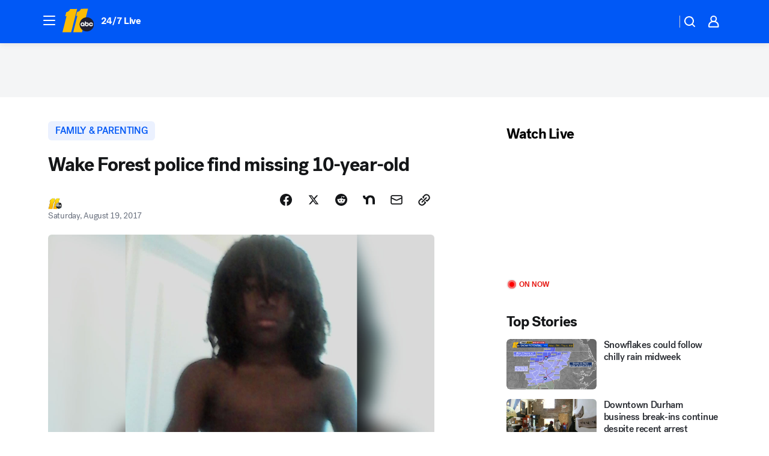

--- FILE ---
content_type: text/html; charset=utf-8
request_url: https://abc11.com/post/wake-forest-police-find-missing-10-year-old/2323892/?userab=abcn_du_cat_topic_feature_holdout-474*variant_b_redesign-1939%2Cabcn_popular_reads_exp-497*variant_b_7days_filter-2077%2Cabcn_ad_cadence-481*control-a-1962%2Cabcn_news_for_you_exp-496*variant_a_control-2074
body_size: 58800
content:

        <!DOCTYPE html>
        <html lang="en" lang="en">
            <head>
                <!-- ABCOTV | 2201a617c505 | 6461 | 672c08e1e439ffd1505b2db4bea08b9a6439c85c | abc11.com | Tue, 03 Feb 2026 13:13:36 GMT -->
                <meta charSet="utf-8" />
                <meta name="viewport" content="initial-scale=1.0, maximum-scale=3.0, user-scalable=yes" />
                <meta http-equiv="x-ua-compatible" content="IE=edge,chrome=1" />
                <meta property="og:locale" content="en_US" />
                <link href="https://cdn.abcotvs.net/abcotv" rel="preconnect" crossorigin />
                
                <link data-react-helmet="true" rel="alternate" hreflang="en" href="https://abc11.com/post/wake-forest-police-find-missing-10-year-old/2323892/"/><link data-react-helmet="true" rel="shortcut icon" href="https://cdn.abcotvs.net/abcotv/assets/news/wtvd/images/logos/favicon.ico"/><link data-react-helmet="true" rel="manifest" href="/manifest.json"/><link data-react-helmet="true" rel="alternate" href="//abc11.com/feed/" title="ABC11 Raleigh-Durham RSS" type="application/rss+xml"/><link data-react-helmet="true" rel="alternate" href="android-app://com.abclocal.wtvd.news/http/abc11.com/story/2323892"/><link data-react-helmet="true" rel="canonical" href="https://abc11.com/post/wake-forest-police-find-missing-10-year-old/2323892/"/><link data-react-helmet="true" rel="amphtml" href="https://abc11.com/amp/post/wake-forest-police-find-missing-10-year-old/2323892/"/><link data-react-helmet="true" href="//assets-cdn.abcotvs.net/abcotv/672c08e1e439-release-01-21-2026.8/client/abcotv/css/fusion-ff03edb4.css" rel="stylesheet"/><link data-react-helmet="true" href="//assets-cdn.abcotvs.net/abcotv/672c08e1e439-release-01-21-2026.8/client/abcotv/css/7987-3f6c1b98.css" rel="stylesheet"/><link data-react-helmet="true" href="//assets-cdn.abcotvs.net/abcotv/672c08e1e439-release-01-21-2026.8/client/abcotv/css/abcotv-fecb128a.css" rel="stylesheet"/><link data-react-helmet="true" href="//assets-cdn.abcotvs.net/abcotv/672c08e1e439-release-01-21-2026.8/client/abcotv/css/4037-607b0835.css" rel="stylesheet"/><link data-react-helmet="true" href="//assets-cdn.abcotvs.net/abcotv/672c08e1e439-release-01-21-2026.8/client/abcotv/css/1058-c22ddca8.css" rel="stylesheet"/><link data-react-helmet="true" href="//assets-cdn.abcotvs.net/abcotv/672c08e1e439-release-01-21-2026.8/client/abcotv/css/prism-story-104d8b6f.css" rel="stylesheet"/>
                <script>
                    window.__dataLayer = {"helpersEnabled":true,"page":{},"pzn":{},"site":{"device":"desktop","portal":"news"},"visitor":{}},
                        consentToken = window.localStorage.getItem('consentToken');

                    if (consentToken) {
                        console.log('consentToken', JSON.parse(consentToken))
                        window.__dataLayer.visitor = { consent : JSON.parse(consentToken) }; 
                    }
                </script>
                <script src="https://dcf.espn.com/TWDC-DTCI/prod/Bootstrap.js"></script>
                <link rel="preload" as="font" href="https://s.abcnews.com/assets/dtci/fonts/post-grotesk/PostGrotesk-Book.woff2" crossorigin>
<link rel="preload" as="font" href="https://s.abcnews.com/assets/dtci/fonts/post-grotesk/PostGrotesk-Bold.woff2" crossorigin>
<link rel="preload" as="font" href="https://s.abcnews.com/assets/dtci/fonts/post-grotesk/PostGrotesk-Medium.woff2" crossorigin>
<link rel="preload" as="font" href="https://s.abcnews.com/assets/dtci/fonts/klim/tiempos/TiemposText-Regular.woff2" crossorigin>
                <script src="//assets-cdn.abcotvs.net/abcotv/672c08e1e439-release-01-21-2026.8/client/abcotv/runtime-3c56a18c.js" defer></script><script src="//assets-cdn.abcotvs.net/abcotv/672c08e1e439-release-01-21-2026.8/client/abcotv/7987-0da20d09.js" defer></script><script src="//assets-cdn.abcotvs.net/abcotv/672c08e1e439-release-01-21-2026.8/client/abcotv/507-c7ed365d.js" defer></script><script src="//assets-cdn.abcotvs.net/abcotv/672c08e1e439-release-01-21-2026.8/client/abcotv/502-c12b28bb.js" defer></script><script src="//assets-cdn.abcotvs.net/abcotv/672c08e1e439-release-01-21-2026.8/client/abcotv/2561-2bebf93f.js" defer></script><script src="//assets-cdn.abcotvs.net/abcotv/672c08e1e439-release-01-21-2026.8/client/abcotv/8494-c13544f0.js" defer></script><script src="//assets-cdn.abcotvs.net/abcotv/672c08e1e439-release-01-21-2026.8/client/abcotv/4037-0a28bbfa.js" defer></script><script src="//assets-cdn.abcotvs.net/abcotv/672c08e1e439-release-01-21-2026.8/client/abcotv/8317-87b2f9ed.js" defer></script><script src="//assets-cdn.abcotvs.net/abcotv/672c08e1e439-release-01-21-2026.8/client/abcotv/1361-6dff86b9.js" defer></script><script src="//assets-cdn.abcotvs.net/abcotv/672c08e1e439-release-01-21-2026.8/client/abcotv/8115-0ce0b856.js" defer></script><script src="//assets-cdn.abcotvs.net/abcotv/672c08e1e439-release-01-21-2026.8/client/abcotv/9156-a35e6727.js" defer></script><script src="//assets-cdn.abcotvs.net/abcotv/672c08e1e439-release-01-21-2026.8/client/abcotv/1837-08f5fc38.js" defer></script><script src="//assets-cdn.abcotvs.net/abcotv/672c08e1e439-release-01-21-2026.8/client/abcotv/3167-3be5aec3.js" defer></script><script src="//assets-cdn.abcotvs.net/abcotv/672c08e1e439-release-01-21-2026.8/client/abcotv/8561-ef2ea49e.js" defer></script><script src="//assets-cdn.abcotvs.net/abcotv/672c08e1e439-release-01-21-2026.8/client/abcotv/1058-42fc71e2.js" defer></script>
                <link rel="prefetch" href="//assets-cdn.abcotvs.net/abcotv/672c08e1e439-release-01-21-2026.8/client/abcotv/_manifest.js" as="script" /><link rel="prefetch" href="//assets-cdn.abcotvs.net/abcotv/672c08e1e439-release-01-21-2026.8/client/abcotv/abcotv-ce2739af.js" as="script" />
<link rel="prefetch" href="//assets-cdn.abcotvs.net/abcotv/672c08e1e439-release-01-21-2026.8/client/abcotv/prism-story-1615e687.js" as="script" />
                <title data-react-helmet="true">Wake Forest police find missing 10-year-old - ABC11 Raleigh-Durham</title>
                <meta data-react-helmet="true" name="description" content="On Saturday, Wake County officials announced that they had found Tahkizen &quot;TK&quot; S. Robinson safe."/><meta data-react-helmet="true" name="keywords" content="missing boy, wake forest, Tahkizen &quot;TK&quot; S. Robinson, 2323892"/><meta data-react-helmet="true" name="tags" content="missing-person,Wake-Forest,Wake-County"/><meta data-react-helmet="true" name="apple-itunes-app" content="app-id=408441304, affiliate-data=ct=wtvd-smart-banner&amp;pt=302756, app-argument=https://abc11.com/story/2323892"/><meta data-react-helmet="true" property="fb:app_id" content="476025212522972"/><meta data-react-helmet="true" property="fb:pages" content="57780972549"/><meta data-react-helmet="true" property="og:site_name" content="ABC11 Raleigh-Durham"/><meta data-react-helmet="true" property="og:url" content="https://abc11.com/post/wake-forest-police-find-missing-10-year-old/2323892/"/><meta data-react-helmet="true" property="og:title" content="Wake Forest police find missing 10-year-old"/><meta data-react-helmet="true" property="og:description" content="The Wake Forest Police Department is requesting the public&#x27;s help locating Tahkizen &quot;TK&quot; S. Robinson."/><meta data-react-helmet="true" property="og:image" content="https://cdn.abcotvs.com/dip/images/2323888_081817-wtvd-missing-robinson-img.jpg?w=1600"/><meta data-react-helmet="true" property="og:type" content="article"/><meta data-react-helmet="true" name="twitter:site" content="@ABC11_WTVD"/><meta data-react-helmet="true" name="twitter:creator" content="@ABC11_WTVD"/><meta data-react-helmet="true" name="twitter:url" content="https://abc11.com/post/wake-forest-police-find-missing-10-year-old/2323892/"/><meta data-react-helmet="true" name="twitter:title" content="Wake Forest police find missing 10-year-old"/><meta data-react-helmet="true" name="twitter:description" content="The Wake Forest Police Department is requesting the public&#x27;s help locating Tahkizen &quot;TK&quot; S. Robinson."/><meta data-react-helmet="true" name="twitter:card" content="summary_large_image"/><meta data-react-helmet="true" name="twitter:image" content="https://cdn.abcotvs.com/dip/images/2323888_081817-wtvd-missing-robinson-img.jpg?w=1600"/><meta data-react-helmet="true" name="twitter:app:name:iphone" content="wtvd"/><meta data-react-helmet="true" name="twitter:app:id:iphone" content="408441304"/><meta data-react-helmet="true" name="twitter:app:name:googleplay" content="wtvd"/><meta data-react-helmet="true" name="twitter:app:id:googleplay" content="com.abclocal.wtvd.news"/><meta data-react-helmet="true" property="article:published_time" content="2017-08-19T11:52:57Z"/><meta data-react-helmet="true" property="article:modified_time" content="2017-08-19T11:52:58Z"/><meta data-react-helmet="true" property="article:section" content="family"/><meta data-react-helmet="true" name="title" content="Wake Forest police find missing 10-year-old"/><meta data-react-helmet="true" name="medium" content="website"/><meta data-react-helmet="true" name="robots" content="max-image-preview:large"/>
                <script data-react-helmet="true" src="https://scripts.webcontentassessor.com/scripts/82404427eb711662dd8607c1aa2b5f1fd0d1971a6da7614e73ff0c29bec50fa2"></script><script data-react-helmet="true" type="application/ld+json">{"@context":"http://schema.org/","@type":"NewsArticle","mainEntityOfPage":{"@id":"https://abc11.com/post/wake-forest-police-find-missing-10-year-old/2323892/","@type":"WebPage"},"about":[{"name":" FAMILY & PARENTING","@type":"Thing"}],"author":[{"name":"","@type":"Person"}],"dateline":"WAKE FOREST, North Carolina (WTVD)","dateModified":"2017-08-19T11:52:58.000Z","datePublished":"2017-08-19T11:52:57.000Z","headline":"Wake Forest police find missing 10-year-old","image":{"url":"https://cdn.abcotvs.com/dip/images/2323888_081817-wtvd-missing-robinson-img.jpg","@type":"ImageObject"},"mentions":[{"name":" FAMILY & PARENTING","@type":"Thing"},{"name":" WAKE FOREST","@type":"Thing"},{"name":" WAKE COUNTY","@type":"Thing"},{"name":" MISSING PERSON","@type":"Thing"}],"publisher":{"name":"","logo":{"url":"","width":0,"height":0,"@type":"ImageObject"},"@type":"Organization"}}</script>
                
                <script data-rum-type="legacy" data-rum-pct="100">(() => {function gc(n){n=document.cookie.match("(^|;) ?"+n+"=([^;]*)(;|$)");return n?n[2]:null}function sc(n){document.cookie=n}function smpl(n){n/=100;return!!n&&Math.random()<=n}var _nr=!1,_nrCookie=gc("_nr");null!==_nrCookie?"1"===_nrCookie&&(_nr=!0):smpl(100)?(_nr=!0,sc("_nr=1; path=/")):(_nr=!1,sc("_nr=0; path=/"));_nr && (() => {;window.NREUM||(NREUM={});NREUM.init={distributed_tracing:{enabled:true},privacy:{cookies_enabled:true},ajax:{deny_list:["bam.nr-data.net"]}};;NREUM.info = {"beacon":"bam.nr-data.net","errorBeacon":"bam.nr-data.net","sa":1,"licenseKey":"5985ced6ff","applicationID":"367459870"};__nr_require=function(t,e,n){function r(n){if(!e[n]){var o=e[n]={exports:{}};t[n][0].call(o.exports,function(e){var o=t[n][1][e];return r(o||e)},o,o.exports)}return e[n].exports}if("function"==typeof __nr_require)return __nr_require;for(var o=0;o<n.length;o++)r(n[o]);return r}({1:[function(t,e,n){function r(t){try{s.console&&console.log(t)}catch(e){}}var o,i=t("ee"),a=t(31),s={};try{o=localStorage.getItem("__nr_flags").split(","),console&&"function"==typeof console.log&&(s.console=!0,o.indexOf("dev")!==-1&&(s.dev=!0),o.indexOf("nr_dev")!==-1&&(s.nrDev=!0))}catch(c){}s.nrDev&&i.on("internal-error",function(t){r(t.stack)}),s.dev&&i.on("fn-err",function(t,e,n){r(n.stack)}),s.dev&&(r("NR AGENT IN DEVELOPMENT MODE"),r("flags: "+a(s,function(t,e){return t}).join(", ")))},{}],2:[function(t,e,n){function r(t,e,n,r,s){try{l?l-=1:o(s||new UncaughtException(t,e,n),!0)}catch(f){try{i("ierr",[f,c.now(),!0])}catch(d){}}return"function"==typeof u&&u.apply(this,a(arguments))}function UncaughtException(t,e,n){this.message=t||"Uncaught error with no additional information",this.sourceURL=e,this.line=n}function o(t,e){var n=e?null:c.now();i("err",[t,n])}var i=t("handle"),a=t(32),s=t("ee"),c=t("loader"),f=t("gos"),u=window.onerror,d=!1,p="nr@seenError";if(!c.disabled){var l=0;c.features.err=!0,t(1),window.onerror=r;try{throw new Error}catch(h){"stack"in h&&(t(14),t(13),"addEventListener"in window&&t(7),c.xhrWrappable&&t(15),d=!0)}s.on("fn-start",function(t,e,n){d&&(l+=1)}),s.on("fn-err",function(t,e,n){d&&!n[p]&&(f(n,p,function(){return!0}),this.thrown=!0,o(n))}),s.on("fn-end",function(){d&&!this.thrown&&l>0&&(l-=1)}),s.on("internal-error",function(t){i("ierr",[t,c.now(),!0])})}},{}],3:[function(t,e,n){var r=t("loader");r.disabled||(r.features.ins=!0)},{}],4:[function(t,e,n){function r(){U++,L=g.hash,this[u]=y.now()}function o(){U--,g.hash!==L&&i(0,!0);var t=y.now();this[h]=~~this[h]+t-this[u],this[d]=t}function i(t,e){E.emit("newURL",[""+g,e])}function a(t,e){t.on(e,function(){this[e]=y.now()})}var s="-start",c="-end",f="-body",u="fn"+s,d="fn"+c,p="cb"+s,l="cb"+c,h="jsTime",m="fetch",v="addEventListener",w=window,g=w.location,y=t("loader");if(w[v]&&y.xhrWrappable&&!y.disabled){var x=t(11),b=t(12),E=t(9),R=t(7),O=t(14),T=t(8),S=t(15),P=t(10),M=t("ee"),C=M.get("tracer"),N=t(23);t(17),y.features.spa=!0;var L,U=0;M.on(u,r),b.on(p,r),P.on(p,r),M.on(d,o),b.on(l,o),P.on(l,o),M.buffer([u,d,"xhr-resolved"]),R.buffer([u]),O.buffer(["setTimeout"+c,"clearTimeout"+s,u]),S.buffer([u,"new-xhr","send-xhr"+s]),T.buffer([m+s,m+"-done",m+f+s,m+f+c]),E.buffer(["newURL"]),x.buffer([u]),b.buffer(["propagate",p,l,"executor-err","resolve"+s]),C.buffer([u,"no-"+u]),P.buffer(["new-jsonp","cb-start","jsonp-error","jsonp-end"]),a(T,m+s),a(T,m+"-done"),a(P,"new-jsonp"),a(P,"jsonp-end"),a(P,"cb-start"),E.on("pushState-end",i),E.on("replaceState-end",i),w[v]("hashchange",i,N(!0)),w[v]("load",i,N(!0)),w[v]("popstate",function(){i(0,U>1)},N(!0))}},{}],5:[function(t,e,n){function r(){var t=new PerformanceObserver(function(t,e){var n=t.getEntries();s(v,[n])});try{t.observe({entryTypes:["resource"]})}catch(e){}}function o(t){if(s(v,[window.performance.getEntriesByType(w)]),window.performance["c"+p])try{window.performance[h](m,o,!1)}catch(t){}else try{window.performance[h]("webkit"+m,o,!1)}catch(t){}}function i(t){}if(window.performance&&window.performance.timing&&window.performance.getEntriesByType){var a=t("ee"),s=t("handle"),c=t(14),f=t(13),u=t(6),d=t(23),p="learResourceTimings",l="addEventListener",h="removeEventListener",m="resourcetimingbufferfull",v="bstResource",w="resource",g="-start",y="-end",x="fn"+g,b="fn"+y,E="bstTimer",R="pushState",O=t("loader");if(!O.disabled){O.features.stn=!0,t(9),"addEventListener"in window&&t(7);var T=NREUM.o.EV;a.on(x,function(t,e){var n=t[0];n instanceof T&&(this.bstStart=O.now())}),a.on(b,function(t,e){var n=t[0];n instanceof T&&s("bst",[n,e,this.bstStart,O.now()])}),c.on(x,function(t,e,n){this.bstStart=O.now(),this.bstType=n}),c.on(b,function(t,e){s(E,[e,this.bstStart,O.now(),this.bstType])}),f.on(x,function(){this.bstStart=O.now()}),f.on(b,function(t,e){s(E,[e,this.bstStart,O.now(),"requestAnimationFrame"])}),a.on(R+g,function(t){this.time=O.now(),this.startPath=location.pathname+location.hash}),a.on(R+y,function(t){s("bstHist",[location.pathname+location.hash,this.startPath,this.time])}),u()?(s(v,[window.performance.getEntriesByType("resource")]),r()):l in window.performance&&(window.performance["c"+p]?window.performance[l](m,o,d(!1)):window.performance[l]("webkit"+m,o,d(!1))),document[l]("scroll",i,d(!1)),document[l]("keypress",i,d(!1)),document[l]("click",i,d(!1))}}},{}],6:[function(t,e,n){e.exports=function(){return"PerformanceObserver"in window&&"function"==typeof window.PerformanceObserver}},{}],7:[function(t,e,n){function r(t){for(var e=t;e&&!e.hasOwnProperty(u);)e=Object.getPrototypeOf(e);e&&o(e)}function o(t){s.inPlace(t,[u,d],"-",i)}function i(t,e){return t[1]}var a=t("ee").get("events"),s=t("wrap-function")(a,!0),c=t("gos"),f=XMLHttpRequest,u="addEventListener",d="removeEventListener";e.exports=a,"getPrototypeOf"in Object?(r(document),r(window),r(f.prototype)):f.prototype.hasOwnProperty(u)&&(o(window),o(f.prototype)),a.on(u+"-start",function(t,e){var n=t[1];if(null!==n&&("function"==typeof n||"object"==typeof n)){var r=c(n,"nr@wrapped",function(){function t(){if("function"==typeof n.handleEvent)return n.handleEvent.apply(n,arguments)}var e={object:t,"function":n}[typeof n];return e?s(e,"fn-",null,e.name||"anonymous"):n});this.wrapped=t[1]=r}}),a.on(d+"-start",function(t){t[1]=this.wrapped||t[1]})},{}],8:[function(t,e,n){function r(t,e,n){var r=t[e];"function"==typeof r&&(t[e]=function(){var t=i(arguments),e={};o.emit(n+"before-start",[t],e);var a;e[m]&&e[m].dt&&(a=e[m].dt);var s=r.apply(this,t);return o.emit(n+"start",[t,a],s),s.then(function(t){return o.emit(n+"end",[null,t],s),t},function(t){throw o.emit(n+"end",[t],s),t})})}var o=t("ee").get("fetch"),i=t(32),a=t(31);e.exports=o;var s=window,c="fetch-",f=c+"body-",u=["arrayBuffer","blob","json","text","formData"],d=s.Request,p=s.Response,l=s.fetch,h="prototype",m="nr@context";d&&p&&l&&(a(u,function(t,e){r(d[h],e,f),r(p[h],e,f)}),r(s,"fetch",c),o.on(c+"end",function(t,e){var n=this;if(e){var r=e.headers.get("content-length");null!==r&&(n.rxSize=r),o.emit(c+"done",[null,e],n)}else o.emit(c+"done",[t],n)}))},{}],9:[function(t,e,n){var r=t("ee").get("history"),o=t("wrap-function")(r);e.exports=r;var i=window.history&&window.history.constructor&&window.history.constructor.prototype,a=window.history;i&&i.pushState&&i.replaceState&&(a=i),o.inPlace(a,["pushState","replaceState"],"-")},{}],10:[function(t,e,n){function r(t){function e(){f.emit("jsonp-end",[],l),t.removeEventListener("load",e,c(!1)),t.removeEventListener("error",n,c(!1))}function n(){f.emit("jsonp-error",[],l),f.emit("jsonp-end",[],l),t.removeEventListener("load",e,c(!1)),t.removeEventListener("error",n,c(!1))}var r=t&&"string"==typeof t.nodeName&&"script"===t.nodeName.toLowerCase();if(r){var o="function"==typeof t.addEventListener;if(o){var a=i(t.src);if(a){var d=s(a),p="function"==typeof d.parent[d.key];if(p){var l={};u.inPlace(d.parent,[d.key],"cb-",l),t.addEventListener("load",e,c(!1)),t.addEventListener("error",n,c(!1)),f.emit("new-jsonp",[t.src],l)}}}}}function o(){return"addEventListener"in window}function i(t){var e=t.match(d);return e?e[1]:null}function a(t,e){var n=t.match(l),r=n[1],o=n[3];return o?a(o,e[r]):e[r]}function s(t){var e=t.match(p);return e&&e.length>=3?{key:e[2],parent:a(e[1],window)}:{key:t,parent:window}}var c=t(23),f=t("ee").get("jsonp"),u=t("wrap-function")(f);if(e.exports=f,o()){var d=/[?&](?:callback|cb)=([^&#]+)/,p=/(.*).([^.]+)/,l=/^(w+)(.|$)(.*)$/,h=["appendChild","insertBefore","replaceChild"];Node&&Node.prototype&&Node.prototype.appendChild?u.inPlace(Node.prototype,h,"dom-"):(u.inPlace(HTMLElement.prototype,h,"dom-"),u.inPlace(HTMLHeadElement.prototype,h,"dom-"),u.inPlace(HTMLBodyElement.prototype,h,"dom-")),f.on("dom-start",function(t){r(t[0])})}},{}],11:[function(t,e,n){var r=t("ee").get("mutation"),o=t("wrap-function")(r),i=NREUM.o.MO;e.exports=r,i&&(window.MutationObserver=function(t){return this instanceof i?new i(o(t,"fn-")):i.apply(this,arguments)},MutationObserver.prototype=i.prototype)},{}],12:[function(t,e,n){function r(t){var e=i.context(),n=s(t,"executor-",e,null,!1),r=new f(n);return i.context(r).getCtx=function(){return e},r}var o=t("wrap-function"),i=t("ee").get("promise"),a=t("ee").getOrSetContext,s=o(i),c=t(31),f=NREUM.o.PR;e.exports=i,f&&(window.Promise=r,["all","race"].forEach(function(t){var e=f[t];f[t]=function(n){function r(t){return function(){i.emit("propagate",[null,!o],a,!1,!1),o=o||!t}}var o=!1;c(n,function(e,n){Promise.resolve(n).then(r("all"===t),r(!1))});var a=e.apply(f,arguments),s=f.resolve(a);return s}}),["resolve","reject"].forEach(function(t){var e=f[t];f[t]=function(t){var n=e.apply(f,arguments);return t!==n&&i.emit("propagate",[t,!0],n,!1,!1),n}}),f.prototype["catch"]=function(t){return this.then(null,t)},f.prototype=Object.create(f.prototype,{constructor:{value:r}}),c(Object.getOwnPropertyNames(f),function(t,e){try{r[e]=f[e]}catch(n){}}),o.wrapInPlace(f.prototype,"then",function(t){return function(){var e=this,n=o.argsToArray.apply(this,arguments),r=a(e);r.promise=e,n[0]=s(n[0],"cb-",r,null,!1),n[1]=s(n[1],"cb-",r,null,!1);var c=t.apply(this,n);return r.nextPromise=c,i.emit("propagate",[e,!0],c,!1,!1),c}}),i.on("executor-start",function(t){t[0]=s(t[0],"resolve-",this,null,!1),t[1]=s(t[1],"resolve-",this,null,!1)}),i.on("executor-err",function(t,e,n){t[1](n)}),i.on("cb-end",function(t,e,n){i.emit("propagate",[n,!0],this.nextPromise,!1,!1)}),i.on("propagate",function(t,e,n){this.getCtx&&!e||(this.getCtx=function(){if(t instanceof Promise)var e=i.context(t);return e&&e.getCtx?e.getCtx():this})}),r.toString=function(){return""+f})},{}],13:[function(t,e,n){var r=t("ee").get("raf"),o=t("wrap-function")(r),i="equestAnimationFrame";e.exports=r,o.inPlace(window,["r"+i,"mozR"+i,"webkitR"+i,"msR"+i],"raf-"),r.on("raf-start",function(t){t[0]=o(t[0],"fn-")})},{}],14:[function(t,e,n){function r(t,e,n){t[0]=a(t[0],"fn-",null,n)}function o(t,e,n){this.method=n,this.timerDuration=isNaN(t[1])?0:+t[1],t[0]=a(t[0],"fn-",this,n)}var i=t("ee").get("timer"),a=t("wrap-function")(i),s="setTimeout",c="setInterval",f="clearTimeout",u="-start",d="-";e.exports=i,a.inPlace(window,[s,"setImmediate"],s+d),a.inPlace(window,[c],c+d),a.inPlace(window,[f,"clearImmediate"],f+d),i.on(c+u,r),i.on(s+u,o)},{}],15:[function(t,e,n){function r(t,e){d.inPlace(e,["onreadystatechange"],"fn-",s)}function o(){var t=this,e=u.context(t);t.readyState>3&&!e.resolved&&(e.resolved=!0,u.emit("xhr-resolved",[],t)),d.inPlace(t,y,"fn-",s)}function i(t){x.push(t),m&&(E?E.then(a):w?w(a):(R=-R,O.data=R))}function a(){for(var t=0;t<x.length;t++)r([],x[t]);x.length&&(x=[])}function s(t,e){return e}function c(t,e){for(var n in t)e[n]=t[n];return e}t(7);var f=t("ee"),u=f.get("xhr"),d=t("wrap-function")(u),p=t(23),l=NREUM.o,h=l.XHR,m=l.MO,v=l.PR,w=l.SI,g="readystatechange",y=["onload","onerror","onabort","onloadstart","onloadend","onprogress","ontimeout"],x=[];e.exports=u;var b=window.XMLHttpRequest=function(t){var e=new h(t);try{u.emit("new-xhr",[e],e),e.addEventListener(g,o,p(!1))}catch(n){try{u.emit("internal-error",[n])}catch(r){}}return e};if(c(h,b),b.prototype=h.prototype,d.inPlace(b.prototype,["open","send"],"-xhr-",s),u.on("send-xhr-start",function(t,e){r(t,e),i(e)}),u.on("open-xhr-start",r),m){var E=v&&v.resolve();if(!w&&!v){var R=1,O=document.createTextNode(R);new m(a).observe(O,{characterData:!0})}}else f.on("fn-end",function(t){t[0]&&t[0].type===g||a()})},{}],16:[function(t,e,n){function r(t){if(!s(t))return null;var e=window.NREUM;if(!e.loader_config)return null;var n=(e.loader_config.accountID||"").toString()||null,r=(e.loader_config.agentID||"").toString()||null,f=(e.loader_config.trustKey||"").toString()||null;if(!n||!r)return null;var h=l.generateSpanId(),m=l.generateTraceId(),v=Date.now(),w={spanId:h,traceId:m,timestamp:v};return(t.sameOrigin||c(t)&&p())&&(w.traceContextParentHeader=o(h,m),w.traceContextStateHeader=i(h,v,n,r,f)),(t.sameOrigin&&!u()||!t.sameOrigin&&c(t)&&d())&&(w.newrelicHeader=a(h,m,v,n,r,f)),w}function o(t,e){return"00-"+e+"-"+t+"-01"}function i(t,e,n,r,o){var i=0,a="",s=1,c="",f="";return o+"@nr="+i+"-"+s+"-"+n+"-"+r+"-"+t+"-"+a+"-"+c+"-"+f+"-"+e}function a(t,e,n,r,o,i){var a="btoa"in window&&"function"==typeof window.btoa;if(!a)return null;var s={v:[0,1],d:{ty:"Browser",ac:r,ap:o,id:t,tr:e,ti:n}};return i&&r!==i&&(s.d.tk=i),btoa(JSON.stringify(s))}function s(t){return f()&&c(t)}function c(t){var e=!1,n={};if("init"in NREUM&&"distributed_tracing"in NREUM.init&&(n=NREUM.init.distributed_tracing),t.sameOrigin)e=!0;else if(n.allowed_origins instanceof Array)for(var r=0;r<n.allowed_origins.length;r++){var o=h(n.allowed_origins[r]);if(t.hostname===o.hostname&&t.protocol===o.protocol&&t.port===o.port){e=!0;break}}return e}function f(){return"init"in NREUM&&"distributed_tracing"in NREUM.init&&!!NREUM.init.distributed_tracing.enabled}function u(){return"init"in NREUM&&"distributed_tracing"in NREUM.init&&!!NREUM.init.distributed_tracing.exclude_newrelic_header}function d(){return"init"in NREUM&&"distributed_tracing"in NREUM.init&&NREUM.init.distributed_tracing.cors_use_newrelic_header!==!1}function p(){return"init"in NREUM&&"distributed_tracing"in NREUM.init&&!!NREUM.init.distributed_tracing.cors_use_tracecontext_headers}var l=t(28),h=t(18);e.exports={generateTracePayload:r,shouldGenerateTrace:s}},{}],17:[function(t,e,n){function r(t){var e=this.params,n=this.metrics;if(!this.ended){this.ended=!0;for(var r=0;r<p;r++)t.removeEventListener(d[r],this.listener,!1);return e.protocol&&"data"===e.protocol?void g("Ajax/DataUrl/Excluded"):void(e.aborted||(n.duration=a.now()-this.startTime,this.loadCaptureCalled||4!==t.readyState?null==e.status&&(e.status=0):i(this,t),n.cbTime=this.cbTime,s("xhr",[e,n,this.startTime,this.endTime,"xhr"],this)))}}function o(t,e){var n=c(e),r=t.params;r.hostname=n.hostname,r.port=n.port,r.protocol=n.protocol,r.host=n.hostname+":"+n.port,r.pathname=n.pathname,t.parsedOrigin=n,t.sameOrigin=n.sameOrigin}function i(t,e){t.params.status=e.status;var n=v(e,t.lastSize);if(n&&(t.metrics.rxSize=n),t.sameOrigin){var r=e.getResponseHeader("X-NewRelic-App-Data");r&&(t.params.cat=r.split(", ").pop())}t.loadCaptureCalled=!0}var a=t("loader");if(a.xhrWrappable&&!a.disabled){var s=t("handle"),c=t(18),f=t(16).generateTracePayload,u=t("ee"),d=["load","error","abort","timeout"],p=d.length,l=t("id"),h=t(24),m=t(22),v=t(19),w=t(23),g=t(25).recordSupportability,y=NREUM.o.REQ,x=window.XMLHttpRequest;a.features.xhr=!0,t(15),t(8),u.on("new-xhr",function(t){var e=this;e.totalCbs=0,e.called=0,e.cbTime=0,e.end=r,e.ended=!1,e.xhrGuids={},e.lastSize=null,e.loadCaptureCalled=!1,e.params=this.params||{},e.metrics=this.metrics||{},t.addEventListener("load",function(n){i(e,t)},w(!1)),h&&(h>34||h<10)||t.addEventListener("progress",function(t){e.lastSize=t.loaded},w(!1))}),u.on("open-xhr-start",function(t){this.params={method:t[0]},o(this,t[1]),this.metrics={}}),u.on("open-xhr-end",function(t,e){"loader_config"in NREUM&&"xpid"in NREUM.loader_config&&this.sameOrigin&&e.setRequestHeader("X-NewRelic-ID",NREUM.loader_config.xpid);var n=f(this.parsedOrigin);if(n){var r=!1;n.newrelicHeader&&(e.setRequestHeader("newrelic",n.newrelicHeader),r=!0),n.traceContextParentHeader&&(e.setRequestHeader("traceparent",n.traceContextParentHeader),n.traceContextStateHeader&&e.setRequestHeader("tracestate",n.traceContextStateHeader),r=!0),r&&(this.dt=n)}}),u.on("send-xhr-start",function(t,e){var n=this.metrics,r=t[0],o=this;if(n&&r){var i=m(r);i&&(n.txSize=i)}this.startTime=a.now(),this.listener=function(t){try{"abort"!==t.type||o.loadCaptureCalled||(o.params.aborted=!0),("load"!==t.type||o.called===o.totalCbs&&(o.onloadCalled||"function"!=typeof e.onload))&&o.end(e)}catch(n){try{u.emit("internal-error",[n])}catch(r){}}};for(var s=0;s<p;s++)e.addEventListener(d[s],this.listener,w(!1))}),u.on("xhr-cb-time",function(t,e,n){this.cbTime+=t,e?this.onloadCalled=!0:this.called+=1,this.called!==this.totalCbs||!this.onloadCalled&&"function"==typeof n.onload||this.end(n)}),u.on("xhr-load-added",function(t,e){var n=""+l(t)+!!e;this.xhrGuids&&!this.xhrGuids[n]&&(this.xhrGuids[n]=!0,this.totalCbs+=1)}),u.on("xhr-load-removed",function(t,e){var n=""+l(t)+!!e;this.xhrGuids&&this.xhrGuids[n]&&(delete this.xhrGuids[n],this.totalCbs-=1)}),u.on("xhr-resolved",function(){this.endTime=a.now()}),u.on("addEventListener-end",function(t,e){e instanceof x&&"load"===t[0]&&u.emit("xhr-load-added",[t[1],t[2]],e)}),u.on("removeEventListener-end",function(t,e){e instanceof x&&"load"===t[0]&&u.emit("xhr-load-removed",[t[1],t[2]],e)}),u.on("fn-start",function(t,e,n){e instanceof x&&("onload"===n&&(this.onload=!0),("load"===(t[0]&&t[0].type)||this.onload)&&(this.xhrCbStart=a.now()))}),u.on("fn-end",function(t,e){this.xhrCbStart&&u.emit("xhr-cb-time",[a.now()-this.xhrCbStart,this.onload,e],e)}),u.on("fetch-before-start",function(t){function e(t,e){var n=!1;return e.newrelicHeader&&(t.set("newrelic",e.newrelicHeader),n=!0),e.traceContextParentHeader&&(t.set("traceparent",e.traceContextParentHeader),e.traceContextStateHeader&&t.set("tracestate",e.traceContextStateHeader),n=!0),n}var n,r=t[1]||{};"string"==typeof t[0]?n=t[0]:t[0]&&t[0].url?n=t[0].url:window.URL&&t[0]&&t[0]instanceof URL&&(n=t[0].href),n&&(this.parsedOrigin=c(n),this.sameOrigin=this.parsedOrigin.sameOrigin);var o=f(this.parsedOrigin);if(o&&(o.newrelicHeader||o.traceContextParentHeader))if("string"==typeof t[0]||window.URL&&t[0]&&t[0]instanceof URL){var i={};for(var a in r)i[a]=r[a];i.headers=new Headers(r.headers||{}),e(i.headers,o)&&(this.dt=o),t.length>1?t[1]=i:t.push(i)}else t[0]&&t[0].headers&&e(t[0].headers,o)&&(this.dt=o)}),u.on("fetch-start",function(t,e){this.params={},this.metrics={},this.startTime=a.now(),this.dt=e,t.length>=1&&(this.target=t[0]),t.length>=2&&(this.opts=t[1]);var n,r=this.opts||{},i=this.target;if("string"==typeof i?n=i:"object"==typeof i&&i instanceof y?n=i.url:window.URL&&"object"==typeof i&&i instanceof URL&&(n=i.href),o(this,n),"data"!==this.params.protocol){var s=(""+(i&&i instanceof y&&i.method||r.method||"GET")).toUpperCase();this.params.method=s,this.txSize=m(r.body)||0}}),u.on("fetch-done",function(t,e){if(this.endTime=a.now(),this.params||(this.params={}),"data"===this.params.protocol)return void g("Ajax/DataUrl/Excluded");this.params.status=e?e.status:0;var n;"string"==typeof this.rxSize&&this.rxSize.length>0&&(n=+this.rxSize);var r={txSize:this.txSize,rxSize:n,duration:a.now()-this.startTime};s("xhr",[this.params,r,this.startTime,this.endTime,"fetch"],this)})}},{}],18:[function(t,e,n){var r={};e.exports=function(t){if(t in r)return r[t];if(0===(t||"").indexOf("data:"))return{protocol:"data"};var e=document.createElement("a"),n=window.location,o={};e.href=t,o.port=e.port;var i=e.href.split("://");!o.port&&i[1]&&(o.port=i[1].split("/")[0].split("@").pop().split(":")[1]),o.port&&"0"!==o.port||(o.port="https"===i[0]?"443":"80"),o.hostname=e.hostname||n.hostname,o.pathname=e.pathname,o.protocol=i[0],"/"!==o.pathname.charAt(0)&&(o.pathname="/"+o.pathname);var a=!e.protocol||":"===e.protocol||e.protocol===n.protocol,s=e.hostname===document.domain&&e.port===n.port;return o.sameOrigin=a&&(!e.hostname||s),"/"===o.pathname&&(r[t]=o),o}},{}],19:[function(t,e,n){function r(t,e){var n=t.responseType;return"json"===n&&null!==e?e:"arraybuffer"===n||"blob"===n||"json"===n?o(t.response):"text"===n||""===n||void 0===n?o(t.responseText):void 0}var o=t(22);e.exports=r},{}],20:[function(t,e,n){function r(){}function o(t,e,n,r){return function(){return u.recordSupportability("API/"+e+"/called"),i(t+e,[f.now()].concat(s(arguments)),n?null:this,r),n?void 0:this}}var i=t("handle"),a=t(31),s=t(32),c=t("ee").get("tracer"),f=t("loader"),u=t(25),d=NREUM;"undefined"==typeof window.newrelic&&(newrelic=d);var p=["setPageViewName","setCustomAttribute","setErrorHandler","finished","addToTrace","inlineHit","addRelease"],l="api-",h=l+"ixn-";a(p,function(t,e){d[e]=o(l,e,!0,"api")}),d.addPageAction=o(l,"addPageAction",!0),d.setCurrentRouteName=o(l,"routeName",!0),e.exports=newrelic,d.interaction=function(){return(new r).get()};var m=r.prototype={createTracer:function(t,e){var n={},r=this,o="function"==typeof e;return i(h+"tracer",[f.now(),t,n],r),function(){if(c.emit((o?"":"no-")+"fn-start",[f.now(),r,o],n),o)try{return e.apply(this,arguments)}catch(t){throw c.emit("fn-err",[arguments,this,t],n),t}finally{c.emit("fn-end",[f.now()],n)}}}};a("actionText,setName,setAttribute,save,ignore,onEnd,getContext,end,get".split(","),function(t,e){m[e]=o(h,e)}),newrelic.noticeError=function(t,e){"string"==typeof t&&(t=new Error(t)),u.recordSupportability("API/noticeError/called"),i("err",[t,f.now(),!1,e])}},{}],21:[function(t,e,n){function r(t){if(NREUM.init){for(var e=NREUM.init,n=t.split("."),r=0;r<n.length-1;r++)if(e=e[n[r]],"object"!=typeof e)return;return e=e[n[n.length-1]]}}e.exports={getConfiguration:r}},{}],22:[function(t,e,n){e.exports=function(t){if("string"==typeof t&&t.length)return t.length;if("object"==typeof t){if("undefined"!=typeof ArrayBuffer&&t instanceof ArrayBuffer&&t.byteLength)return t.byteLength;if("undefined"!=typeof Blob&&t instanceof Blob&&t.size)return t.size;if(!("undefined"!=typeof FormData&&t instanceof FormData))try{return JSON.stringify(t).length}catch(e){return}}}},{}],23:[function(t,e,n){var r=!1;try{var o=Object.defineProperty({},"passive",{get:function(){r=!0}});window.addEventListener("testPassive",null,o),window.removeEventListener("testPassive",null,o)}catch(i){}e.exports=function(t){return r?{passive:!0,capture:!!t}:!!t}},{}],24:[function(t,e,n){var r=0,o=navigator.userAgent.match(/Firefox[/s](d+.d+)/);o&&(r=+o[1]),e.exports=r},{}],25:[function(t,e,n){function r(t,e){var n=[a,t,{name:t},e];return i("storeMetric",n,null,"api"),n}function o(t,e){var n=[s,t,{name:t},e];return i("storeEventMetrics",n,null,"api"),n}var i=t("handle"),a="sm",s="cm";e.exports={constants:{SUPPORTABILITY_METRIC:a,CUSTOM_METRIC:s},recordSupportability:r,recordCustom:o}},{}],26:[function(t,e,n){function r(){return s.exists&&performance.now?Math.round(performance.now()):(i=Math.max((new Date).getTime(),i))-a}function o(){return i}var i=(new Date).getTime(),a=i,s=t(33);e.exports=r,e.exports.offset=a,e.exports.getLastTimestamp=o},{}],27:[function(t,e,n){function r(t,e){var n=t.getEntries();n.forEach(function(t){"first-paint"===t.name?l("timing",["fp",Math.floor(t.startTime)]):"first-contentful-paint"===t.name&&l("timing",["fcp",Math.floor(t.startTime)])})}function o(t,e){var n=t.getEntries();if(n.length>0){var r=n[n.length-1];if(f&&f<r.startTime)return;var o=[r],i=a({});i&&o.push(i),l("lcp",o)}}function i(t){t.getEntries().forEach(function(t){t.hadRecentInput||l("cls",[t])})}function a(t){var e=navigator.connection||navigator.mozConnection||navigator.webkitConnection;if(e)return e.type&&(t["net-type"]=e.type),e.effectiveType&&(t["net-etype"]=e.effectiveType),e.rtt&&(t["net-rtt"]=e.rtt),e.downlink&&(t["net-dlink"]=e.downlink),t}function s(t){if(t instanceof w&&!y){var e=Math.round(t.timeStamp),n={type:t.type};a(n),e<=h.now()?n.fid=h.now()-e:e>h.offset&&e<=Date.now()?(e-=h.offset,n.fid=h.now()-e):e=h.now(),y=!0,l("timing",["fi",e,n])}}function c(t){"hidden"===t&&(f=h.now(),l("pageHide",[f]))}if(!("init"in NREUM&&"page_view_timing"in NREUM.init&&"enabled"in NREUM.init.page_view_timing&&NREUM.init.page_view_timing.enabled===!1)){var f,u,d,p,l=t("handle"),h=t("loader"),m=t(30),v=t(23),w=NREUM.o.EV;if("PerformanceObserver"in window&&"function"==typeof window.PerformanceObserver){u=new PerformanceObserver(r);try{u.observe({entryTypes:["paint"]})}catch(g){}d=new PerformanceObserver(o);try{d.observe({entryTypes:["largest-contentful-paint"]})}catch(g){}p=new PerformanceObserver(i);try{p.observe({type:"layout-shift",buffered:!0})}catch(g){}}if("addEventListener"in document){var y=!1,x=["click","keydown","mousedown","pointerdown","touchstart"];x.forEach(function(t){document.addEventListener(t,s,v(!1))})}m(c)}},{}],28:[function(t,e,n){function r(){function t(){return e?15&e[n++]:16*Math.random()|0}var e=null,n=0,r=window.crypto||window.msCrypto;r&&r.getRandomValues&&(e=r.getRandomValues(new Uint8Array(31)));for(var o,i="xxxxxxxx-xxxx-4xxx-yxxx-xxxxxxxxxxxx",a="",s=0;s<i.length;s++)o=i[s],"x"===o?a+=t().toString(16):"y"===o?(o=3&t()|8,a+=o.toString(16)):a+=o;return a}function o(){return a(16)}function i(){return a(32)}function a(t){function e(){return n?15&n[r++]:16*Math.random()|0}var n=null,r=0,o=window.crypto||window.msCrypto;o&&o.getRandomValues&&Uint8Array&&(n=o.getRandomValues(new Uint8Array(t)));for(var i=[],a=0;a<t;a++)i.push(e().toString(16));return i.join("")}e.exports={generateUuid:r,generateSpanId:o,generateTraceId:i}},{}],29:[function(t,e,n){function r(t,e){if(!o)return!1;if(t!==o)return!1;if(!e)return!0;if(!i)return!1;for(var n=i.split("."),r=e.split("."),a=0;a<r.length;a++)if(r[a]!==n[a])return!1;return!0}var o=null,i=null,a=/Version\/(\S+)\s+Safari/;if(navigator.userAgent){var s=navigator.userAgent,c=s.match(a);c&&s.indexOf("Chrome")===-1&&s.indexOf("Chromium")===-1&&(o="Safari",i=c[1])}e.exports={agent:o,version:i,match:r}},{}],30:[function(t,e,n){function r(t){function e(){t(s&&document[s]?document[s]:document[i]?"hidden":"visible")}"addEventListener"in document&&a&&document.addEventListener(a,e,o(!1))}var o=t(23);e.exports=r;var i,a,s;"undefined"!=typeof document.hidden?(i="hidden",a="visibilitychange",s="visibilityState"):"undefined"!=typeof document.msHidden?(i="msHidden",a="msvisibilitychange"):"undefined"!=typeof document.webkitHidden&&(i="webkitHidden",a="webkitvisibilitychange",s="webkitVisibilityState")},{}],31:[function(t,e,n){function r(t,e){var n=[],r="",i=0;for(r in t)o.call(t,r)&&(n[i]=e(r,t[r]),i+=1);return n}var o=Object.prototype.hasOwnProperty;e.exports=r},{}],32:[function(t,e,n){function r(t,e,n){e||(e=0),"undefined"==typeof n&&(n=t?t.length:0);for(var r=-1,o=n-e||0,i=Array(o<0?0:o);++r<o;)i[r]=t[e+r];return i}e.exports=r},{}],33:[function(t,e,n){e.exports={exists:"undefined"!=typeof window.performance&&window.performance.timing&&"undefined"!=typeof window.performance.timing.navigationStart}},{}],ee:[function(t,e,n){function r(){}function o(t){function e(t){return t&&t instanceof r?t:t?f(t,c,a):a()}function n(n,r,o,i,a){if(a!==!1&&(a=!0),!l.aborted||i){t&&a&&t(n,r,o);for(var s=e(o),c=m(n),f=c.length,u=0;u<f;u++)c[u].apply(s,r);var p=d[y[n]];return p&&p.push([x,n,r,s]),s}}function i(t,e){g[t]=m(t).concat(e)}function h(t,e){var n=g[t];if(n)for(var r=0;r<n.length;r++)n[r]===e&&n.splice(r,1)}function m(t){return g[t]||[]}function v(t){return p[t]=p[t]||o(n)}function w(t,e){l.aborted||u(t,function(t,n){e=e||"feature",y[n]=e,e in d||(d[e]=[])})}var g={},y={},x={on:i,addEventListener:i,removeEventListener:h,emit:n,get:v,listeners:m,context:e,buffer:w,abort:s,aborted:!1};return x}function i(t){return f(t,c,a)}function a(){return new r}function s(){(d.api||d.feature)&&(l.aborted=!0,d=l.backlog={})}var c="nr@context",f=t("gos"),u=t(31),d={},p={},l=e.exports=o();e.exports.getOrSetContext=i,l.backlog=d},{}],gos:[function(t,e,n){function r(t,e,n){if(o.call(t,e))return t[e];var r=n();if(Object.defineProperty&&Object.keys)try{return Object.defineProperty(t,e,{value:r,writable:!0,enumerable:!1}),r}catch(i){}return t[e]=r,r}var o=Object.prototype.hasOwnProperty;e.exports=r},{}],handle:[function(t,e,n){function r(t,e,n,r){o.buffer([t],r),o.emit(t,e,n)}var o=t("ee").get("handle");e.exports=r,r.ee=o},{}],id:[function(t,e,n){function r(t){var e=typeof t;return!t||"object"!==e&&"function"!==e?-1:t===window?0:a(t,i,function(){return o++})}var o=1,i="nr@id",a=t("gos");e.exports=r},{}],loader:[function(t,e,n){function r(){if(!T++){var t=O.info=NREUM.info,e=m.getElementsByTagName("script")[0];if(setTimeout(f.abort,3e4),!(t&&t.licenseKey&&t.applicationID&&e))return f.abort();c(E,function(e,n){t[e]||(t[e]=n)});var n=a();s("mark",["onload",n+O.offset],null,"api"),s("timing",["load",n]);var r=m.createElement("script");0===t.agent.indexOf("http://")||0===t.agent.indexOf("https://")?r.src=t.agent:r.src=l+"://"+t.agent,e.parentNode.insertBefore(r,e)}}function o(){"complete"===m.readyState&&i()}function i(){s("mark",["domContent",a()+O.offset],null,"api")}var a=t(26),s=t("handle"),c=t(31),f=t("ee"),u=t(29),d=t(21),p=t(23),l=d.getConfiguration("ssl")===!1?"http":"https",h=window,m=h.document,v="addEventListener",w="attachEvent",g=h.XMLHttpRequest,y=g&&g.prototype,x=!1;NREUM.o={ST:setTimeout,SI:h.setImmediate,CT:clearTimeout,XHR:g,REQ:h.Request,EV:h.Event,PR:h.Promise,MO:h.MutationObserver};var b=""+location,E={beacon:"bam.nr-data.net",errorBeacon:"bam.nr-data.net",agent:"js-agent.newrelic.com/nr-spa-1216.min.js"},R=g&&y&&y[v]&&!/CriOS/.test(navigator.userAgent),O=e.exports={offset:a.getLastTimestamp(),now:a,origin:b,features:{},xhrWrappable:R,userAgent:u,disabled:x};if(!x){t(20),t(27),m[v]?(m[v]("DOMContentLoaded",i,p(!1)),h[v]("load",r,p(!1))):(m[w]("onreadystatechange",o),h[w]("onload",r)),s("mark",["firstbyte",a.getLastTimestamp()],null,"api");var T=0}},{}],"wrap-function":[function(t,e,n){function r(t,e){function n(e,n,r,c,f){function nrWrapper(){var i,a,u,p;try{a=this,i=d(arguments),u="function"==typeof r?r(i,a):r||{}}catch(l){o([l,"",[i,a,c],u],t)}s(n+"start",[i,a,c],u,f);try{return p=e.apply(a,i)}catch(h){throw s(n+"err",[i,a,h],u,f),h}finally{s(n+"end",[i,a,p],u,f)}}return a(e)?e:(n||(n=""),nrWrapper[p]=e,i(e,nrWrapper,t),nrWrapper)}function r(t,e,r,o,i){r||(r="");var s,c,f,u="-"===r.charAt(0);for(f=0;f<e.length;f++)c=e[f],s=t[c],a(s)||(t[c]=n(s,u?c+r:r,o,c,i))}function s(n,r,i,a){if(!h||e){var s=h;h=!0;try{t.emit(n,r,i,e,a)}catch(c){o([c,n,r,i],t)}h=s}}return t||(t=u),n.inPlace=r,n.flag=p,n}function o(t,e){e||(e=u);try{e.emit("internal-error",t)}catch(n){}}function i(t,e,n){if(Object.defineProperty&&Object.keys)try{var r=Object.keys(t);return r.forEach(function(n){Object.defineProperty(e,n,{get:function(){return t[n]},set:function(e){return t[n]=e,e}})}),e}catch(i){o([i],n)}for(var a in t)l.call(t,a)&&(e[a]=t[a]);return e}function a(t){return!(t&&t instanceof Function&&t.apply&&!t[p])}function s(t,e){var n=e(t);return n[p]=t,i(t,n,u),n}function c(t,e,n){var r=t[e];t[e]=s(r,n)}function f(){for(var t=arguments.length,e=new Array(t),n=0;n<t;++n)e[n]=arguments[n];return e}var u=t("ee"),d=t(32),p="nr@original",l=Object.prototype.hasOwnProperty,h=!1;e.exports=r,e.exports.wrapFunction=s,e.exports.wrapInPlace=c,e.exports.argsToArray=f},{}]},{},["loader",2,17,5,3,4]);;NREUM.info={"beacon":"bam.nr-data.net","errorBeacon":"bam.nr-data.net","sa":1,"licenseKey":"8d01ff17d1","applicationID":"415461361"}})();})();</script>
                <link href="//assets-cdn.abcotvs.net" rel="preconnect" />
                <link href="https://cdn.abcotvs.net/abcotv" rel="preconnect" crossorigin />
                <script>(function(){function a(a){var b,c=g.floor(65535*g.random()).toString(16);for(b=4-c.length;0<b;b--)c="0"+c;return a=(String()+a).substring(0,4),!Number.isNaN(parseInt(a,16))&&a.length?a+c.substr(a.length):c}function b(){var a=c(window.location.hostname);return a?"."+a:".go.com"}function c(a=""){var b=a.match(/[^.]+(?:.com?(?:.[a-z]{2})?|(?:.[a-z]+))?$/i);if(b&&b.length)return b[0].replace(/:[0-9]+$/,"")}function d(a,b,c,d,g,h){var i,j=!1;if(f.test(c)&&(c=c.replace(f,""),j=!0),!a||/^(?:expires|max-age|path|domain|secure)$/i.test(a))return!1;if(i=a+"="+b,g&&g instanceof Date&&(i+="; expires="+g.toUTCString()),c&&(i+="; domain="+c),d&&(i+="; path="+d),h&&(i+="; secure"),document.cookie=i,j){var k="www"+(/^./.test(c)?"":".")+c;e(a,k,d||"")}return!0}function e(a,b,c){return document.cookie=encodeURIComponent(a)+"=; expires=Thu, 01 Jan 1970 00:00:00 GMT"+(b?"; domain="+b:"")+(c?"; path="+c:""),!0}var f=/^.?www/,g=Math;(function(a){for(var b,d=a+"=",e=document.cookie.split(";"),f=0;f<e.length;f++){for(b=e[f];" "===b.charAt(0);)b=b.substring(1,b.length);if(0===b.indexOf(d))return b.substring(d.length,b.length)}return null})("SWID")||function(a){if(a){var c=new Date(Date.now());c.setFullYear(c.getFullYear()+1),d("SWID",a,b(),"/",c)}}(function(){return String()+a()+a()+"-"+a()+"-"+a("4")+"-"+a((g.floor(10*g.random())%4+8).toString(16))+"-"+a()+a()+a()}())})();</script>
            </head>
            <body class="">
                
                <div id="abcotv"><div id="fitt-analytics"><div class="bp-mobileMDPlus bp-mobileLGPlus bp-tabletPlus bp-desktopPlus bp-desktopLGPlus"><div class="wrapper prism-story"><div id="themeProvider" class="theme-light "><section class="nav sticky topzero"><header class="VZTD lZur JhJDA tomuH qpSyx crEfr duUVQ "><div id="NavigationContainer" class="VZTD nkdHX mLASH OfbiZ gbxlc OAKIS OrkQb sHsPe lqtkC glxIO HfYhe vUYNV McMna WtEci pdYhu seFhp "><div class="VZTD ZaRVE URqSb "><div id="NavigationMenu" class="UbGlr awXxV lZur QNwmF SrhIT CSJky fKGaR MELDj bwJpP oFbxM sCAKu JmqhH LNPNz XedOc INRRi zyWBh HZYdm KUWLd ghwbF " aria-expanded="false" aria-label="Site Menu" role="button" tabindex="0"><div id="NavigationMenuIcon" class="xwYCG chWWz xItUF awXxV lZur dnyYA SGbxA CSJky klTtn TqWpy hDYpx LEjY VMTsP AqjSi krKko MdvlB SwrCi PMtn qNrLC PriDW HkWF oFFrS kGyAC "></div></div><div class="VZTD mLASH "><a href="https://abc11.com/" aria-label="ABC11 Raleigh-Durham homepage"><img class="Hxa-d QNwmF CKa-dw " src="https://cdn.abcotvs.net/abcotv/assets/news/global/images/feature-header/wtvd-lg.svg"/><img class="Hxa-d NzyJW hyWKA BKvsz " src="https://cdn.abcotvs.net/abcotv/assets/news/global/images/feature-header/wtvd-sm.svg"/></a></div><div class="feature-nav-local"><div class="VZTD HNQqj ZaRVE "><span class="NzyJW bfzCU OlYnP vtZdS BnAMJ ioHuy QbACp vLCTF AyXGx ubOdK WtEci FfVOu seFhp "><a class="Ihhcd glfEG fCZkS hfDkF rUrN QNwmF eXeQK wzfDA kZHXs Mwuoo QdTjf ubOdK ACtel FfVOu hBmQi " href="https://abc11.com/watch/live/">24/7 Live</a></span><span class="NzyJW bfzCU OlYnP vtZdS BnAMJ ioHuy QbACp vLCTF AyXGx ubOdK WtEci FfVOu seFhp "><a class="Ihhcd glfEG fCZkS hfDkF rUrN QNwmF eXeQK wzfDA kZHXs Mwuoo QdTjf ubOdK ACtel FfVOu hBmQi " href="https://abc11.com/raleigh/">Raleigh</a></span><span class="NzyJW bfzCU OlYnP vtZdS BnAMJ ioHuy QbACp vLCTF AyXGx ubOdK WtEci FfVOu seFhp "><a class="Ihhcd glfEG fCZkS hfDkF rUrN QNwmF eXeQK wzfDA kZHXs Mwuoo QdTjf ubOdK ACtel FfVOu hBmQi " href="https://abc11.com/durham/">Durham</a></span><span class="NzyJW bfzCU OlYnP vtZdS BnAMJ ioHuy QbACp vLCTF AyXGx ubOdK WtEci FfVOu seFhp "><a class="Ihhcd glfEG fCZkS hfDkF rUrN QNwmF eXeQK wzfDA kZHXs Mwuoo QdTjf ubOdK ACtel FfVOu hBmQi " href="https://abc11.com/fayetteville/">Fayetteville</a></span><span class="NzyJW bfzCU OlYnP vtZdS BnAMJ ioHuy QbACp vLCTF AyXGx ubOdK WtEci FfVOu seFhp "><a class="Ihhcd glfEG fCZkS hfDkF rUrN QNwmF eXeQK wzfDA kZHXs Mwuoo QdTjf ubOdK ACtel FfVOu hBmQi " href="https://abc11.com/counties/">Surrounding Area</a></span></div></div><a class="feature-local-expand" href="#"></a></div><div class="VZTD ZaRVE "><div class="VZTD mLASH ZRifP iyxc REstn crufr EfJuX DycYT "><a class="Ihhcd glfEG fCZkS hfDkF rUrN QNwmF VZTD HNQqj tQNjZ wzfDA kZHXs hjGhr vIbgY ubOdK DTlmW FfVOu hBmQi " href="https://abc11.com/weather/" aria-label="Weather Temperature"><div class="Ihhcd glfEG fCZkS ZfQkn rUrN TJBcA ugxZf WtEci huQUD seFhp "></div><div class="mhCCg QNwmF lZur oRZBf FqYsI RoVHj gSlSZ mZWbG " style="background-image:"></div></a></div><div class="UbGlr awXxV lZur QNwmF mhCCg SrhIT CSJky fCZkS mHilG MELDj bwJpP EmnZP TSHkB JmqhH LNPNz mphTr PwViZ SQFkJ DTlmW GCxLR JrdoJ " role="button" aria-label="Open Search Overlay" tabindex="0"><svg aria-hidden="true" class="prism-Iconography prism-Iconography--menu-search kDSxb xOPbW dlJpw " focusable="false" height="1em" viewBox="0 0 24 24" width="1em" xmlns="http://www.w3.org/2000/svg" xmlns:xlink="http://www.w3.org/1999/xlink"><path fill="currentColor" d="M5 11a6 6 0 1112 0 6 6 0 01-12 0zm6-8a8 8 0 104.906 14.32l3.387 3.387a1 1 0 001.414-1.414l-3.387-3.387A8 8 0 0011 3z"></path></svg></div><a class="UbGlr awXxV lZur QNwmF mhCCg SrhIT CSJky fCZkS mHilG MELDj bwJpP EmnZP TSHkB JmqhH LNPNz mphTr PwViZ SQFkJ DTlmW GCxLR JrdoJ CKa-dw " role="button" aria-label="Open Login Modal" tabindex="0"><svg aria-hidden="true" class="prism-Iconography prism-Iconography--menu-account kDSxb xOPbW dlJpw " focusable="false" height="1em" viewBox="0 0 24 24" width="1em" xmlns="http://www.w3.org/2000/svg" xmlns:xlink="http://www.w3.org/1999/xlink"><path fill="currentColor" d="M8.333 7.444a3.444 3.444 0 116.889 0 3.444 3.444 0 01-6.89 0zm7.144 3.995a5.444 5.444 0 10-7.399 0A8.003 8.003 0 003 18.889v1.288a1.6 1.6 0 001.6 1.6h14.355a1.6 1.6 0 001.6-1.6V18.89a8.003 8.003 0 00-5.078-7.45zm-3.7 1.45H11a6 6 0 00-6 6v.889h13.555v-.89a6 6 0 00-6-6h-.778z"></path></svg></a></div></div></header></section><div class="ScrollSpy_container"><span></span><div id="themeProvider" class="true theme-otv [object Object] jGKow OKxbp KbIPj WiKwf WuOj kFIVo fBVeW VsTDR "><div class="FITT_Article_outer-container dHdHP jLREf zXXje aGO kQjLe vUYNV glxIO " id="FITTArticle" style="--spacing-top:initial;--spacing-bottom:80px;--spacing-compact-top:initial;--spacing-compact-bottom:48px"><div class="pNwJE xZCNW WDwAI rbeIr tPakT HymbH JHrzh YppdR " data-testid="prism-sticky-ad"><div data-testid="prism-ad-wrapper" style="min-height:90px;transition:min-height 0.3s linear 0s" data-ad-placeholder="true"><div data-box-type="fitt-adbox-fitt-article-top-banner" data-testid="prism-ad"><div class="Ad fitt-article-top-banner  ad-slot  " data-slot-type="fitt-article-top-banner" data-slot-kvps="pos=fitt-article-top-banner"></div></div></div></div><div class="FITT_Article_main VZTD UeCOM jIRH oimqG DjbQm UwdmX Xmrlz ReShI KaJdY lqtkC ssImf HfYhe RTHNs kQjLe " data-testid="prism-GridContainer"><div class="Kiog kNVGM nvpSA qwdi bmjsw " data-testid="prism-GridRow"><div class="theme-e FITT_Article_main__body oBTii mrzah " data-testid="prism-GridColumn" style="--grid-column-span-xxs:var(--grid-columns);--grid-column-span-xs:var(--grid-columns);--grid-column-span-sm:var(--grid-columns);--grid-column-span-md:20;--grid-column-span-lg:14;--grid-column-span-xl:14;--grid-column-span-xxl:14;--grid-column-start-xxs:auto;--grid-column-start-xs:auto;--grid-column-start-sm:auto;--grid-column-start-md:3;--grid-column-start-lg:0;--grid-column-start-xl:0;--grid-column-start-xxl:2"><div style="--spacing-top:40px;--spacing-bottom:32px;--spacing-child-top:initial;--spacing-child-bottom:24px;--spacing-firstChild-top:initial;--spacing-firstChild-bottom:initial;--spacing-lastChild-top:initial;--spacing-lastChild-bottom:initial;--spacing-compact-top:24px;--spacing-compact-bottom:32px;--spacing-firstChild-compact-top:initial;--spacing-firstChild-compact-bottom:initial;--spacing-child-compact-top:initial;--spacing-child-compact-bottom:24px;--spacing-lastChild-compact-top:initial;--spacing-lastChild-compact-bottom:initial" class="dHdHP jLREf zXXje aGO eCClZ nTLv jLsYA gmuro TOSFd VmeZt sCkVm hkQai wGrlE MUuGM fciaN qQjt DhNVo Tgcqk IGLAf tWjkv "><div class=" " data-testid="prism-badge-tag-wrapper"><div class="IKUxI xFOBK YsVzB NuCDJ fMJDZ ZCNuU tZcZX JuzoE "><div class="jVJih nAZp " data-testid="prism-tags"><ul class="VZTD UeCOM dAmzA ltDkr qBPOY uoPjL "><li class=" "><a class="theme-iPcRv theme-HReFq mLASH egFzk qXWHA ScoIf zYXIH jIRH wNxoc OJpwZ eqFg wSPfd ofvJb bMrzT LaUnX EgONj ibBnq kyjTO lvyBv aANqO aNnIu GDslh LjPJo RpDvg YYtC rTpcz EDgo SIwmX oIWqB mzm MbcTC sXtkB yayQB vXSTR ENhiS dQa-Du SVBll bpBbX GpQCA tuAKv xTell wdAqb ZqGqs LVAIE TnrRA uECag DcwSV XnBOJ cELRj SUAFz XzYk zkmjG aSyef pFen hoNVj TQOOL Haltu NafGB KpEhF jyjDy kZHqU FZKIw QddLR SKDYB UmcQM giepU cTjQC aRMla MMxXy fFMcX PbMFf hJRbU MRTyf iFJTR koyYF TkdYt DZNRX MALjb VUFMN  " data-testid="prism-Tag" href="/topic/family/" data-pos="0"><span class="QXDKT rGjeC tuAKv iMbiE "> FAMILY &amp; PARENTING</span></a></li></ul></div></div></div><div class="kCTVx qtHut lqtkC HkWF HfYhe kGyAC " data-testid="prism-headline"><h1 class="vMjAx eeTZd tntuS xZEw "><span class="gtOSm FbbUW tUtYa vOCwz EQwFq yCufu eEak Qmvg nyTIa SRXVc vzLa jgBfc WXDas CiUCW kqbG zrdEG txGfn ygKVe BbezD UOtxr CVfpq xijV soGRS XgdC sEIlf daWqJ ">Wake Forest police find missing 10-year-old</span></h1></div><div class="QHblV nkdHX mHUQ kvZxL hTosT whbOj " data-testid="prism-byline"><div class="VZTD mLASH BQWr OcxMG oJce "><div class="kKfXc ubAkB VZTD rEPuv "><div class="TQPvQ fVlAg HUcap kxY REjk UamUc WxHIR HhZOB yaUf VOJBn KMpjV XSbaH Umfib ukdDD "><span></span><span><span class="YKjhS "><img alt="WTVD logo" class="awXxV NDJZt sJeUN IJwXl CfkUa EknAv NwgWd " data-testid="prism-image" draggable="false" src="https://cdn.abcotvs.net/abcotv/static/common/origins/origin-wtvd.png"/></span></span></div><div class="VZTD mLASH gpiba "><div class="jTKbV zIIsP ZdbeE xAPpq QtiLO JQYD ">Saturday, August 19, 2017</div></div></div></div><div class="RwkLV Wowzl FokqZ LhXlJ FjRYD toBqx " data-testid="prism-share"><div class="JpUfa aYoBt "><ul class="MZaCt dUXCH nyWZo RnMws Hdwln WBHfo tAchw UDeQM XMkl NUfbq kqfZ "><li class="WEJto "><button aria-label="Share Story on Facebook" class="theme-EWITS mLASH egFzk qXWHA ScoIf ZXRVe jIRH NoTgg CKnnA uklrk nCmVc qWWFI nMRSd YIauu gGlNh ARCOA kyjTO xqlN aANqO aNnIu GDslh LjPJo RpDvg YYtC rTpcz EDgo UVTAB ihLsD niWVk yayQB vXSTR ENhiS dQa-Du kOEGk WMbJE eVJEc TElCQ ZAqMY enocc pJSQ ABRfR aaksc OKklU ATKRo RfOGv neOGk fuOso DwqSE fnpin ArvQf dUniT Mzjkf Niff NKnwO ijAAn dEuPM vwJ JmUFf sgyq cRbVn sBVbK fCfdG oMkBz aOwuK XsORH EgRXa hMVHb LTwlP jJbTO CnYjj TiUFI qeCAC xqvdn JaQpT dAfv PNgfG fIWCu NewES UJNbG EgBCK UvFHa lCCRi XDQHW spAMS TPSuu sbdDW askuE VsLUC YHsrW pYmVc eHvZI qRTXS UOAZi JnwGa pAXEL nKDCU gTRVo iCOvJ znFR hjDDH JboFf OBVry WSzjL sgYaP vMLL tmkuz " data-testid="prism-Network" type="button" aria-expanded="false" aria-haspopup="dialog"><span class="CSJky pdAzW JSFPu "><svg aria-hidden="true" class=" " data-testid="prism-iconography" height="1em" role="presentation" viewBox="0 0 32 32" width="1em" xmlns="http://www.w3.org/2000/svg" xmlns:xlink="http://www.w3.org/1999/xlink" data-icon="social-facebook"><path fill="currentColor" d="M32 16.098C32 7.207 24.837 0 16 0S0 7.207 0 16.098C0 24.133 5.851 30.793 13.5 32V20.751H9.437v-4.653H13.5v-3.547c0-4.035 2.389-6.263 6.043-6.263 1.751 0 3.582.314 3.582.314v3.962h-2.018c-1.988 0-2.607 1.241-2.607 2.514v3.02h4.438l-.709 4.653h-3.728V32c7.649-1.207 13.5-7.867 13.5-15.902z"/></svg></span></button></li><li class="WEJto "><button aria-label="Share Story on X" class="theme-EWITS mLASH egFzk qXWHA ScoIf ZXRVe jIRH NoTgg CKnnA uklrk nCmVc qWWFI nMRSd YIauu gGlNh ARCOA kyjTO xqlN aANqO aNnIu GDslh LjPJo RpDvg YYtC rTpcz EDgo UVTAB ihLsD niWVk yayQB vXSTR ENhiS dQa-Du kOEGk WMbJE eVJEc TElCQ ZAqMY enocc pJSQ ABRfR aaksc OKklU ATKRo RfOGv neOGk fuOso DwqSE fnpin ArvQf dUniT Mzjkf Niff NKnwO ijAAn dEuPM vwJ JmUFf sgyq cRbVn sBVbK fCfdG oMkBz aOwuK XsORH EgRXa hMVHb LTwlP jJbTO CnYjj TiUFI qeCAC xqvdn JaQpT dAfv PNgfG fIWCu NewES UJNbG EgBCK UvFHa lCCRi XDQHW spAMS TPSuu sbdDW askuE VsLUC YHsrW pYmVc eHvZI qRTXS UOAZi JnwGa pAXEL nKDCU gTRVo iCOvJ znFR hjDDH JboFf OBVry WSzjL sgYaP vMLL tmkuz " data-testid="prism-Network" type="button" aria-expanded="false" aria-haspopup="dialog"><span class="CSJky pdAzW JSFPu "><svg aria-hidden="true" class=" " data-testid="prism-iconography" height="1em" role="presentation" viewBox="0 0 32 32" width="1em" xmlns="http://www.w3.org/2000/svg" xmlns:xlink="http://www.w3.org/1999/xlink" data-icon="social-x"><path fill="currentColor" d="M23.668 4h4.089l-8.933 10.21 10.509 13.894h-8.23l-6.445-8.427-7.375 8.427H3.191l9.555-10.921L2.665 4h8.436l5.826 7.702L23.664 4zm-1.437 21.657h2.266L9.874 6.319H7.443l14.791 19.338z"/></svg></span></button></li><li class="WEJto "><button aria-label="Share Story on Reddit" class="theme-EWITS mLASH egFzk qXWHA ScoIf ZXRVe jIRH NoTgg CKnnA uklrk nCmVc qWWFI nMRSd YIauu gGlNh ARCOA kyjTO xqlN aANqO aNnIu GDslh LjPJo RpDvg YYtC rTpcz EDgo UVTAB ihLsD niWVk yayQB vXSTR ENhiS dQa-Du kOEGk WMbJE eVJEc TElCQ ZAqMY enocc pJSQ ABRfR aaksc OKklU ATKRo RfOGv neOGk fuOso DwqSE fnpin ArvQf dUniT Mzjkf Niff NKnwO ijAAn dEuPM vwJ JmUFf sgyq cRbVn sBVbK fCfdG oMkBz aOwuK XsORH EgRXa hMVHb LTwlP jJbTO CnYjj TiUFI qeCAC xqvdn JaQpT dAfv PNgfG fIWCu NewES UJNbG EgBCK UvFHa lCCRi XDQHW spAMS TPSuu sbdDW askuE VsLUC YHsrW pYmVc eHvZI qRTXS UOAZi JnwGa pAXEL nKDCU gTRVo iCOvJ znFR hjDDH JboFf OBVry WSzjL sgYaP vMLL tmkuz " data-testid="prism-Network" type="button" aria-expanded="false" aria-haspopup="dialog"><span class="CSJky pdAzW JSFPu "><svg aria-hidden="true" class=" " data-testid="prism-iconography" height="1em" role="presentation" viewBox="0 0 32 32" width="1em" xmlns="http://www.w3.org/2000/svg" xmlns:xlink="http://www.w3.org/1999/xlink" data-icon="social-reddit"><path fill="currentColor" d="M20.3 16.2c-.6-.2-1.3-.1-1.7.3-.5.5-.6 1.1-.3 1.7.2.6.8 1 1.5 1v.1c.2 0 .4 0 .6-.1.2-.1.4-.2.5-.4.2-.2.3-.3.3-.5.1-.2.1-.4.1-.6 0-.7-.4-1.3-1-1.5zM19.7 21.3c-.1 0-.2 0-.3.1-.2.2-.5.3-.8.5-.3.1-.5.2-.8.3-.3.1-.6.1-.9.2h-1.8c-.3 0-.6-.1-.9-.2-.3-.1-.6-.2-.8-.3-.3-.1-.5-.3-.8-.5-.1-.1-.2-.1-.3-.1-.1 0-.2.1-.3.1v.3c0 .1 0 .2.1.3l.9.6c.3.2.6.3 1 .4.3.1.7.2 1 .2.3 0 .7.1 1.1 0h1.1c.7-.1 1.4-.3 2-.6.3-.2.6-.3.9-.6v.1c.1-.1.1-.2.1-.3 0-.1 0-.2-.1-.3-.2-.1-.3-.2-.4-.2zM13.8 18.2c.2-.6.1-1.3-.3-1.7-.5-.5-1.1-.6-1.7-.3-.6.2-1 .8-1 1.5 0 .2 0 .4.1.6.1.2.2.4.3.5.1.1.3.3.5.3.2.1.4.1.6.1.6 0 1.2-.4 1.5-1z"/><path fill="currentColor" d="M16 0C7.2 0 0 7.2 0 16s7.2 16 16 16 16-7.2 16-16S24.8 0 16 0zm10.6 16.6c-.1.2-.1.4-.3.6-.1.2-.3.4-.4.5-.2.1-.3.3-.5.4v.8c0 3.6-4.2 6.5-9.3 6.5s-9.3-2.9-9.3-6.5v-.2-.4-.2c-.6-.3-1.1-.8-1.3-1.5-.2-.7-.1-1.4.3-1.9.4-.6 1-.9 1.7-1 .7-.1 1.4.2 1.9.6.5-.3.9-.6 1.4-.8l1.5-.6c.5-.2 1.1-.3 1.6-.4.5-.1 1.1-.1 1.7-.1l1.2-5.6c0-.1 0-.1.1-.2 0-.1.1-.1.1-.1.1 0 .1-.1.2-.1h.2l3.9.8c.4-.7 1.2-1 2-.7.7.3 1.2 1.1 1 1.8-.2.8-.9 1.3-1.6 1.3-.8 0-1.4-.6-1.5-1.4l-3.4-.7-1 5c.5 0 1.1.1 1.6.2 1.1.2 2.1.5 3.1 1 .5.2 1 .5 1.4.8.3-.3.7-.5 1.2-.6.4-.1.9 0 1.3.1.4.2.8.5 1 .8.3.4.4.8.4 1.3-.1.1-.2.3-.2.5z"/></svg></span></button></li><li class="WEJto "><button aria-label="Share Story on Nextdoor" class="theme-EWITS mLASH egFzk qXWHA ScoIf ZXRVe jIRH NoTgg CKnnA uklrk nCmVc qWWFI nMRSd YIauu gGlNh ARCOA kyjTO xqlN aANqO aNnIu GDslh LjPJo RpDvg YYtC rTpcz EDgo UVTAB ihLsD niWVk yayQB vXSTR ENhiS dQa-Du kOEGk WMbJE eVJEc TElCQ ZAqMY enocc pJSQ ABRfR aaksc OKklU ATKRo RfOGv neOGk fuOso DwqSE fnpin ArvQf dUniT Mzjkf Niff NKnwO ijAAn dEuPM vwJ JmUFf sgyq cRbVn sBVbK fCfdG oMkBz aOwuK XsORH EgRXa hMVHb LTwlP jJbTO CnYjj TiUFI qeCAC xqvdn JaQpT dAfv PNgfG fIWCu NewES UJNbG EgBCK UvFHa lCCRi XDQHW spAMS TPSuu sbdDW askuE VsLUC YHsrW pYmVc eHvZI qRTXS UOAZi JnwGa pAXEL nKDCU gTRVo iCOvJ znFR hjDDH JboFf OBVry WSzjL sgYaP vMLL tmkuz " data-testid="prism-Network" type="button" aria-expanded="false" aria-haspopup="dialog"><span class="CSJky pdAzW JSFPu "><svg aria-hidden="true" class=" " data-testid="prism-iconography" height="1em" role="presentation" viewBox="0 0 32 32" width="1em" xmlns="http://www.w3.org/2000/svg" xmlns:xlink="http://www.w3.org/1999/xlink" data-icon="social-nextdoor"><path fill="currentColor" d="M14.8 4.994c-1.28.56-3.28 2-4.32 3.2-2.24 2.4-4.08 1.68-4.08-1.6 0-1.68-.4-1.92-3.2-1.92-2.72 0-3.2.24-3.2 1.6 0 3.6 2.16 7.04 5.12 8.08L8 15.394v12.48h6.4v-7.52c0-7.2.08-7.68 2.08-9.2 2.8-2.16 4.72-2.08 7.12.32 1.84 1.76 2 2.56 2 9.2v7.2H32v-7.44c0-8.16-1.2-11.68-4.96-14.4-2.72-2-9.04-2.56-12.24-1.04z"/></svg></span></button></li><li class="WEJto "><button aria-label="Share Story by Email" class="theme-EWITS mLASH egFzk qXWHA ScoIf ZXRVe jIRH NoTgg CKnnA uklrk nCmVc qWWFI nMRSd YIauu gGlNh ARCOA kyjTO xqlN aANqO aNnIu GDslh LjPJo RpDvg YYtC rTpcz EDgo UVTAB ihLsD niWVk yayQB vXSTR ENhiS dQa-Du kOEGk WMbJE eVJEc TElCQ ZAqMY enocc pJSQ ABRfR aaksc OKklU ATKRo RfOGv neOGk fuOso DwqSE fnpin ArvQf dUniT Mzjkf Niff NKnwO ijAAn dEuPM vwJ JmUFf sgyq cRbVn sBVbK fCfdG oMkBz aOwuK XsORH EgRXa hMVHb LTwlP jJbTO CnYjj TiUFI qeCAC xqvdn JaQpT dAfv PNgfG fIWCu NewES UJNbG EgBCK UvFHa lCCRi XDQHW spAMS TPSuu sbdDW askuE VsLUC YHsrW pYmVc eHvZI qRTXS UOAZi JnwGa pAXEL nKDCU gTRVo iCOvJ znFR hjDDH JboFf OBVry WSzjL sgYaP vMLL tmkuz " data-testid="prism-Network" type="button" aria-expanded="false" aria-haspopup="dialog"><span class="CSJky pdAzW JSFPu "><svg aria-hidden="true" class=" " data-testid="prism-iconography" height="1em" role="presentation" viewBox="0 0 39 32" width="1em" xmlns="http://www.w3.org/2000/svg" xmlns:xlink="http://www.w3.org/1999/xlink" data-icon="social-email"><path fill="currentColor" d="M5.092 1.013a5.437 5.437 0 00-1.589.572l.028-.014c-1.447.768-2.42 1.988-2.894 3.625l-.148.507v20.599l.148.508c.58 2 1.931 3.399 3.927 4.066l.553.185h28.812l.587-.185c1.989-.626 3.374-2.048 3.959-4.066l.148-.508V5.703l-.148-.507c-.585-2.018-1.979-3.451-3.959-4.068l-.587-.183-14.21-.012C7.787.924 5.442.937 5.091 1.013zm28.188 3.49c.512.096.836.27 1.209.652.455.468.597.889.599 1.771 0 .651-.014.729-.201 1.108-.11.224-.313.516-.45.649-.196.188-1.676.916-6.994 3.431a2032.113 2032.113 0 00-6.955 3.298 2.081 2.081 0 01-1.296.183 2.756 2.756 0 01-.588-.188l.017.007c-.114-.059-3.243-1.543-6.955-3.3C6.491 9.666 4.864 8.87 4.683 8.692c-.549-.533-.777-1.335-.647-2.274.082-.587.244-.923.62-1.301a1.925 1.925 0 011.067-.592l.012-.002c.487-.108 26.962-.126 27.543-.02zM10.818 15.636c-2.858-1.138-.576-.047 1.71 1.033l5.235 2.225c1.033.386 2.718.348 3.796-.085.206-.084 3.292-1.532 6.859-3.223a910.028 910.028 0 016.601-3.108c.11-.036.116.244.116 6.34-.002 3.824-.028 6.553-.066 6.82-.036.244-.124.562-.199.706-.196.384-.665.823-1.09 1.024l-.372.174H5.703l-.372-.174c-.425-.201-.894-.64-1.09-1.024a2.66 2.66 0 01-.197-.691l-.002-.015c-.073-.507-.092-13.188-.021-13.188.027 0 3.084 1.435 6.796 3.186z"/></svg></span></button></li><li class="WEJto "><div data-testid="prism-NetworkLink"><button aria-label="Copy Link" class="theme-EWITS mLASH egFzk qXWHA ScoIf ZXRVe jIRH NoTgg CKnnA uklrk nCmVc qWWFI nMRSd YIauu gGlNh ARCOA kyjTO xqlN aANqO aNnIu GDslh LjPJo RpDvg YYtC rTpcz EDgo UVTAB ihLsD niWVk yayQB vXSTR ENhiS dQa-Du kOEGk WMbJE eVJEc TElCQ ZAqMY enocc pJSQ ABRfR aaksc OKklU ATKRo RfOGv neOGk fuOso DwqSE fnpin ArvQf dUniT Mzjkf Niff NKnwO ijAAn dEuPM vwJ JmUFf sgyq cRbVn sBVbK fCfdG oMkBz aOwuK XsORH EgRXa hMVHb LTwlP jJbTO CnYjj TiUFI qeCAC xqvdn JaQpT dAfv PNgfG fIWCu NewES UJNbG EgBCK UvFHa lCCRi XDQHW spAMS TPSuu sbdDW askuE VsLUC YHsrW pYmVc eHvZI qRTXS UOAZi JnwGa pAXEL nKDCU gTRVo iCOvJ znFR hjDDH JboFf OBVry WSzjL sgYaP vMLL tmkuz " data-testid="prism-Network" type="button" aria-expanded="false" aria-haspopup="dialog"><span class="CSJky pdAzW JSFPu "><svg aria-hidden="true" class=" " data-testid="prism-iconography" height="1em" role="presentation" viewBox="0 0 1024 1024" width="1em" xmlns="http://www.w3.org/2000/svg" xmlns:xlink="http://www.w3.org/1999/xlink" data-icon="social-link"><path fill="currentColor" d="M672.41 26.47c-50.534 6.963-96.256 26.931-141.619 61.952-16.077 12.39-157.952 152.422-165.581 163.43-6.81 9.779-10.854 24.73-9.37 34.611 2.56 17.459 5.581 21.35 50.893 66.253 39.424 39.117 43.725 42.854 52.122 45.466 19.661 6.144 37.99 1.536 52.48-13.261 9.069-8.804 14.697-21.11 14.697-34.731 0-.804-.02-1.604-.058-2.399l.004.112c-.205-15.974-4.762-23.654-27.29-46.285l-19.968-20.07 53.76-53.504c30.106-30.003 59.853-58.01 67.584-63.642 67.328-49.51 145.306-50.483 217.242-2.714 30.566 20.275 62.054 58.01 76.8 91.955 10.086 23.296 14.08 40.755 15.053 66.355 1.434 38.042-6.707 66.15-28.826 99.226-10.035 14.95-19.507 25.088-69.222 73.728l-57.6 56.422-18.074-17.818c-21.862-21.555-29.03-25.344-47.667-25.344-15.718 0-25.6 3.994-36.352 14.746-9.03 9.041-14.615 21.525-14.615 35.313a49.763 49.763 0 005.427 22.672l-.131-.283c3.533 7.219 13.312 17.971 43.469 47.872 35.021 34.765 39.885 38.963 48.794 42.24 12.544 4.659 24.064 4.659 36.454 0 8.602-3.226 14.746-8.448 51.61-43.93 82.79-79.667 126.874-124.672 138.906-141.875 19.195-27.05 34.204-58.648 43.215-92.685l.458-2.035c5.376-21.862 7.066-36.557 7.066-62.874 0-121.856-83.354-237.261-204.749-283.546-29.412-11.164-63.42-17.628-98.938-17.628-12.682 0-25.171.824-37.417 2.422l1.443-.154zm14.233 263.527c-5.245 1.724-9.766 3.786-14.006 6.275l.336-.182c-5.478 3.123-70.042 66.509-193.638 190.106-153.856 153.805-186.266 186.982-190.157 194.765-9.728 19.405-4.71 39.014 14.438 56.73 13.517 12.544 20.634 15.821 34.304 15.821 8.294 0 13.056-1.024 18.944-4.045 5.683-2.918 59.955-56.115 195.789-192C703.079 406.939 741.376 367.72 744.858 360.705c8.909-17.971 4.045-36.608-14.08-53.862a92.013 92.013 0 00-16.241-12.675l-.399-.228c-5.761-2.914-12.558-4.62-19.755-4.62-2.735 0-5.413.247-8.012.719l.272-.041zm-431.974 79.616c-6.554 3.277-26.47 21.453-76.749 70.093-74.189 71.782-86.989 84.685-100.301 101.325-53.862 67.021-73.83 150.221-55.296 230.4 11.924 48.73 33.599 91.252 62.971 127.245l-.456-.576c14.029 17.254 45.568 46.797 63.744 59.699 33.48 23.373 72.808 41.116 115.203 50.818l2.25.433c15.565 3.328 23.194 3.84 53.965 3.789 33.126-.051 37.376-.41 56.32-4.864 43.827-10.24 80.998-28.006 119.45-57.037 5.632-4.25 45.824-43.11 89.242-86.374 88.73-88.32 88.218-87.654 88.115-109.312-.102-20.326-2.458-23.757-47.309-68.813-46.029-46.234-51.251-49.869-71.987-49.869a38.91 38.91 0 00-2.707-.091 40.21 40.21 0 00-20.22 5.417l.194-.104c-16.606 8.051-27.853 24.78-27.853 44.136v.052-.003c-.102 19.456 3.379 25.651 28.672 51.354l17.664 17.971-57.6 57.242c-44.698 44.39-60.928 59.443-72.346 66.97-17.869 11.776-35.226 19.968-55.45 26.112-13.875 4.25-17.664 4.659-44.186 4.762-26.624.051-30.413-.307-46.08-4.608-35.662-10.657-66.309-28.841-91.373-52.815l.083.079c-30.618-30.208-48.947-61.235-59.341-100.301-3.686-13.926-4.301-19.968-4.301-41.062 0-27.29 2.406-39.68 12.39-63.693 10.906-26.112 22.989-41.626 64.717-82.739a4626.226 4626.226 0 0157.791-56.192l1.754-1.664 20.941-19.814 18.432 18.125c10.24 10.138 21.248 19.354 24.832 20.838 15.155 6.349 31.898 5.99 45.466-.922 3.482-1.792 9.83-7.168 14.182-12.032a46.923 46.923 0 0012.849-32.332 47.67 47.67 0 00-.326-5.572l.021.222c-1.587-17.715-5.478-23.091-46.285-64.051-43.674-43.878-47.718-46.592-69.376-46.592-10.445-.051-14.541.819-21.709 4.352z"/></svg></span></button><div class="xdNAs rMQsN cELo NoeP BtinW YHmbu hWtE "></div></div></li></ul></div></div></div><div class="featuredMediaImage--left InlineImage GpQCA lZur asrEW " data-testid="prism-inline-image"><figure class="kzIjN GNmeK pYrtp dSqFO " data-testid="prism-figure"><img alt="" class="hsDdd NDJZt sJeUN IJwXl vBqtr KrDt itslR zFTjo hakZw HlUVI " data-testid="prism-image" draggable="false" fetchpriority="high" src="https://cdn.abcotvs.com/dip/images/2323888_081817-wtvd-missing-robinson-img.jpg" ratio="16x9"/><figcaption><div class="nMMea bNYiy Mjgpa dGwha DDmxa jgKNG RGHCC aBIU PriDW lZur " data-testid="prism-caption"><div class="qinlA IpWvx oqZz tylGM lyWxS nWcVF UhTug PPcLh YxlyB "><span class="gtOSm FbbUW tUtYa vOCwz EQwFq yCufu eEak Qmvg nyTIa SRXVc vzLa jgBfc WXDas CiUCW kqbG zrdEG txGfn ygKVe BbezD UOtxr CVfpq xijV soGRS XgdC sEIlf daWqJ YNujN JGtjI aZFDu rkKLh ">wtvd</span></div></div></figcaption></figure></div><div class="XQpSH " data-testid="prism-divider"></div><div class="xvlfx ZRifP TKoO eaKKC EcdEg bOdfO qXhdi NFNeu UyHES " data-testid="prism-article-body"><p class="EkqkG IGXmU nlgHS yuUao MvWXB TjIXL aGjvy ebVHC "><span class="oyrPY qlwaB AGxeB  ">WAKE FOREST, North Carolina (WTVD) -- </span>On Saturday, Wake County officials announced that they had found Tahkizen &quot;TK&quot; S. Robinson safe.</p><p class="EkqkG IGXmU nlgHS yuUao lqtkC TjIXL aGjvy ">The 10-year-old was reported missing on Friday.</p><p class="EkqkG IGXmU nlgHS yuUao lqtkC eTIW sUzSN ">There is no further information on where he was found.</p></div><div><a target="_blank" rel="nofollow" class="MGxcD VTlC VKUPl cheAF vPyIx DeXNe QNycR lBZxT AzQVo " href="/extras/reporttypo?url=https%3A%2F%2Fabc11.com%2Fpost%2Fwake-forest-police-find-missing-10-year-old%2F2323892%2F">Report a correction or typo</a></div><div class="uvrxY zOGtW " style="margin-top:12px">Copyright © 2026 WTVD-TV. All Rights Reserved.</div><div><div data-testid="prism-tags"><h2 class="QOIir HJolv pZjYK JKlkC RZhHM ">Related Topics</h2><ul class="VZTD UeCOM dAmzA ltDkr qBPOY uoPjL "><li class=" "><a class="theme-iPcRv theme-HReFq mLASH egFzk qXWHA ScoIf zYXIH jIRH wNxoc OJpwZ eqFg wSPfd ofvJb bMrzT LaUnX EgONj ibBnq kyjTO lvyBv aANqO aNnIu GDslh LjPJo RpDvg YYtC rTpcz EDgo SIwmX oIWqB mzm MbcTC sXtkB yayQB vXSTR ENhiS dQa-Du SVBll bpBbX GpQCA tuAKv xTell wdAqb ZqGqs LVAIE TnrRA uECag DcwSV XnBOJ cELRj SUAFz XzYk zkmjG aSyef pFen hoNVj TQOOL Haltu NafGB KpEhF jyjDy kZHqU FZKIw QddLR SKDYB UmcQM giepU cTjQC aRMla MMxXy fFMcX PbMFf hJRbU MRTyf iFJTR koyYF TkdYt DZNRX MALjb VUFMN  " data-testid="prism-Tag" href="/topic/family/" data-pos="0"><span class="QXDKT rGjeC tuAKv iMbiE "> FAMILY &amp; PARENTING</span></a></li><li class=" "><a class="theme-iPcRv theme-HReFq mLASH egFzk qXWHA ScoIf zYXIH jIRH wNxoc OJpwZ eqFg wSPfd ofvJb bMrzT LaUnX EgONj ibBnq kyjTO lvyBv aANqO aNnIu GDslh LjPJo RpDvg YYtC rTpcz EDgo SIwmX oIWqB mzm MbcTC sXtkB yayQB vXSTR ENhiS dQa-Du SVBll bpBbX GpQCA tuAKv xTell wdAqb ZqGqs LVAIE TnrRA uECag DcwSV XnBOJ cELRj SUAFz XzYk zkmjG aSyef pFen hoNVj TQOOL Haltu NafGB KpEhF jyjDy kZHqU FZKIw QddLR SKDYB UmcQM giepU cTjQC aRMla MMxXy fFMcX PbMFf hJRbU MRTyf iFJTR koyYF TkdYt DZNRX MALjb VUFMN  " data-testid="prism-Tag" href="/place/wake-forest/" data-pos="1"><span class="QXDKT rGjeC tuAKv iMbiE "> WAKE FOREST</span></a></li><li class=" "><a class="theme-iPcRv theme-HReFq mLASH egFzk qXWHA ScoIf zYXIH jIRH wNxoc OJpwZ eqFg wSPfd ofvJb bMrzT LaUnX EgONj ibBnq kyjTO lvyBv aANqO aNnIu GDslh LjPJo RpDvg YYtC rTpcz EDgo SIwmX oIWqB mzm MbcTC sXtkB yayQB vXSTR ENhiS dQa-Du SVBll bpBbX GpQCA tuAKv xTell wdAqb ZqGqs LVAIE TnrRA uECag DcwSV XnBOJ cELRj SUAFz XzYk zkmjG aSyef pFen hoNVj TQOOL Haltu NafGB KpEhF jyjDy kZHqU FZKIw QddLR SKDYB UmcQM giepU cTjQC aRMla MMxXy fFMcX PbMFf hJRbU MRTyf iFJTR koyYF TkdYt DZNRX MALjb VUFMN  " data-testid="prism-Tag" href="/place/wake-county/" data-pos="2"><span class="QXDKT rGjeC tuAKv iMbiE "> WAKE COUNTY</span></a></li><li class=" "><a class="theme-iPcRv theme-HReFq mLASH egFzk qXWHA ScoIf zYXIH jIRH wNxoc OJpwZ eqFg wSPfd ofvJb bMrzT LaUnX EgONj ibBnq kyjTO lvyBv aANqO aNnIu GDslh LjPJo RpDvg YYtC rTpcz EDgo SIwmX oIWqB mzm MbcTC sXtkB yayQB vXSTR ENhiS dQa-Du SVBll bpBbX GpQCA tuAKv xTell wdAqb ZqGqs LVAIE TnrRA uECag DcwSV XnBOJ cELRj SUAFz XzYk zkmjG aSyef pFen hoNVj TQOOL Haltu NafGB KpEhF jyjDy kZHqU FZKIw QddLR SKDYB UmcQM giepU cTjQC aRMla MMxXy fFMcX PbMFf hJRbU MRTyf iFJTR koyYF TkdYt DZNRX MALjb VUFMN  " data-testid="prism-Tag" href="/tag/missing-person/" data-pos="3"><span class="QXDKT rGjeC tuAKv iMbiE "> MISSING PERSON</span></a></li></ul></div></div><div class="taboola bmjsw lZur " data-testid="prism-taboola" style="min-height:800px"><div id="taboola-below-article-thumbnails"></div></div></div></div><div class="theme-e FITT_Article_main__sidebar oBTii mrzah mZWbG RCVjw fjcc BFuEm " data-testid="prism-GridColumn" style="--grid-column-span-lg:9;--grid-column-span-xl:8;--grid-column-span-xxl:8;--grid-column-start-xxs:auto;--grid-column-start-xs:auto;--grid-column-start-sm:auto;--grid-column-start-md:auto;--grid-column-start-lg:16;--grid-column-start-xl:17;--grid-column-start-xxl:17"><div style="--spacing-top:48px;--spacing-bottom:initial;--spacing-child-top:initial;--spacing-child-bottom:40px;--spacing-firstChild-top:initial;--spacing-firstChild-bottom:initial;--spacing-lastChild-top:initial;--spacing-lastChild-bottom:initial;--spacing-compact-top:24px;--spacing-compact-bottom:initial;--spacing-firstChild-compact-top:initial;--spacing-firstChild-compact-bottom:initial;--spacing-child-compact-top:initial;--spacing-child-compact-bottom:40px;--spacing-lastChild-compact-top:initial;--spacing-lastChild-compact-bottom:initial" class="dHdHP jLREf zXXje aGO eCClZ nTLv jLsYA gmuro TOSFd VmeZt sCkVm hkQai wGrlE MUuGM fciaN qQjt DhNVo Tgcqk IGLAf tWjkv "><section class="watch inner watch__article-sidebar watch__article-sidebar--onlyfirstLive"><div class="watch-side1"><div class="mdcjX PtlBk hHgsh ">Watch Live</div><div class="watch-live-1"><a class="AnchorLink" tabindex="0" href="https://abc11.com/watch/live/11065013/"><div class="AmbientVideoWrapper"><div class="MediaPlaceholder relative MediaPlaceholder--16x9 cursor-pointer" aria-hidden="false"><figure class="Image aspect-ratio--parent MediaPlaceholder__Image"><div class="RatioFrame aspect-ratio--16x9"></div><div class="Image__Wrapper aspect-ratio--child"><img aria-hidden="false" alt="ABC 11 Eyewitness News Extra" class="" data-mptype="image" src="[data-uri]"/></div></figure><div class="MediaPlaceholder__Overlay absolute-fill flex flex-center-all"></div><div class="MediaPlaceholder__PlaybackWrapper absolute-fill"></div></div><button aria-label="Play" class="Button Button--sm Button--icon-noLabel AmbientVideoWrapper__Toggle AmbientVideoWrapper__Toggle--bottom_left" tabindex="0"><svg focusable="false" aria-hidden="true" class="icon__svg" viewBox="0 0 24 24"><use xlink:href="#icon__play__filled"></use></svg></button></div><span class="LiveCircle oQtGj nyteQ IfMct hCfqF "><span class="LiveCircle-circle"></span><span class="LiveCircle-title-red">ON NOW</span></span></a></div></div></section><div><section class="Kiog iKqXF CHWlW ZgZTu FlDNH hQfuy DIVSO feniZ wBpop uAyYK yJYJo OGgqj tQHio PCVZs " data-testid="prism-collection"><header class="mLASH VZTD bhaVx "><div><h2 class="KuBvM RTkZF lFzlq GbVC HkWF exKgG kGyAC SwCrv ">Top Stories</h2></div></header><div class="liAe uMOq zYIfP pYgZk Mxrkk VZTD lZur TPpRg NoUSU igcMP DtJWr QgBvn DFdlJ QGHKv VuOFc rRTs EwJTR UpiKB sKbok RsAxh msYPt zKjNI SXHxp OaElp halTF KzevM LFuuA xTOeQ jLoop " data-testid="prism-card"><a class="iVcn UbGlr ibBnq qdXbA avodi DbOXS tqUtK GpWVU iJYzE QGHKv HNQqj ICwhc Bkgbl ZLXw kSqqG rEBmF " data-testid="prism-linkbase" href="/post/nc-weather-flurries-could-follow-chilly-rain-wednesday/18529526/" aria-label="Snowflakes could follow chilly rain midweek"><div class="hsDdd GpQCA lZur BOsoU YMZw dihEb srtah LmIPo JzlZQ sUXwZ qLSst Tphc dDlKB jCA-DP gsPeM XifJd VdHmR VbrfA zZsl kjmkg OwbFk QuuaM cBQOR "><div class="GpQCA lZur Rnci nFtJ GHKp awJgN EuJtJ " data-testid="prism-ratio-frame"><div class="FvQLF iLTd NqeUA UzzHi iWsMV "><img alt="" class="hsDdd NDJZt sJeUN IJwXl " data-testid="prism-image" draggable="false" src="https://cdn.abcotvs.com/dip/images/18531412_02022026-WTVD-SnowPotential-img.png"/></div></div></div><div class="QGHKv iVcn avodi rEPuv ICwhc ibBnq Bkgbl ZLXw kSqqG rEBmF "><div class="VZTD rEPuv QXDKT pJYTK " data-testid="prism-meta"><div class="CJAFL gDeX "><h2 class="PFoxV eBpQD rcQBv bQtjQ lQUdN GpQCA mAkiF FvMyr WvoqU nPLLM tuAKv " id="Snowflakescouldfolloheadline">Snowflakes could follow chilly rain midweek</h2></div></div></div></a></div><div class="liAe uMOq zYIfP pYgZk Mxrkk VZTD lZur TPpRg NoUSU igcMP DtJWr QgBvn DFdlJ QGHKv VuOFc rRTs EwJTR UpiKB sKbok RsAxh msYPt zKjNI SXHxp OaElp halTF KzevM LFuuA xTOeQ jLoop " data-testid="prism-card"><a class="iVcn UbGlr ibBnq qdXbA avodi DbOXS tqUtK GpWVU iJYzE QGHKv HNQqj ICwhc Bkgbl ZLXw kSqqG rEBmF " data-testid="prism-linkbase" href="/post/downtown-durham-business-break-ins-continue-despite-recent-arrest/18531695/" aria-label="Downtown Durham business break-ins continue despite recent arrest 2026-02-03T12:33:23.000Z"><div class="hsDdd GpQCA lZur BOsoU YMZw dihEb srtah LmIPo JzlZQ sUXwZ qLSst Tphc dDlKB jCA-DP gsPeM XifJd VdHmR VbrfA zZsl kjmkg OwbFk QuuaM cBQOR "><div class="GpQCA lZur Rnci nFtJ GHKp awJgN EuJtJ " data-testid="prism-ratio-frame"><div class="FvQLF iLTd NqeUA UzzHi iWsMV "><img alt="" class="hsDdd NDJZt sJeUN IJwXl " data-testid="prism-image" draggable="false" src="https://cdn.abcotvs.com/dip/images/18531672_020226-wtvd-biz-break-ins-clean-11p-img.jpg"/></div></div></div><div class="QGHKv iVcn avodi rEPuv ICwhc ibBnq Bkgbl ZLXw kSqqG rEBmF "><div class="VZTD rEPuv QXDKT pJYTK " data-testid="prism-meta"><div class="CJAFL gDeX "><h2 class="PFoxV eBpQD rcQBv bQtjQ lQUdN GpQCA mAkiF FvMyr WvoqU nPLLM tuAKv " id="DowntownDurhambusineheadline">Downtown Durham business break-ins continue despite recent arrest</h2></div></div><div class="RVPG cTzRP UzlIl VXIwh hCp lZur YOODG pJYTK "><div class="VZTD rEPuv ltDkr QXDKT "><ul class="tfFRZ zOGtW VZTD UeCOM RzKoN JEct YaqUo BedyR UoVV WtEci dSKvB seFhp "><li class="tuAKv fzeHv eSWW pHPfI SdBAb dAyoq xBxr " id="DowntownDurhambusinepubDate"><div class="theme-JfHmw theme-aMvDO mLASH egFzk qXWHA ScoIf zRKnP jIRH wNxoc OJpwZ BOFPn wSPfd ofvJb bMrzT RGoaN cvDzE ARCOA kyjTO lvyBv aANqO aNnIu GDslh LjPJo RpDvg YYtC rTpcz EDgo SIwmX sWWJW mzm MbcTC bVept SEPRz LRqoM kzZQf xGdAb hBvCD fQMZM tVKun zUtsb yHyni pzxXD AbcH " data-testid="prism-Badge"><span class="QXDKT rGjeC tuAKv iMbiE "><span class="jTKbV zIIsP pCRh awXxV ">40 minutes ago</span></span></div></li></ul></div></div></div></a></div><div class="liAe uMOq zYIfP pYgZk Mxrkk VZTD lZur TPpRg NoUSU igcMP DtJWr QgBvn DFdlJ QGHKv VuOFc rRTs EwJTR UpiKB sKbok RsAxh msYPt zKjNI SXHxp OaElp halTF KzevM LFuuA xTOeQ jLoop " data-testid="prism-card"><a class="iVcn UbGlr ibBnq qdXbA avodi DbOXS tqUtK GpWVU iJYzE QGHKv HNQqj ICwhc Bkgbl ZLXw kSqqG rEBmF " data-testid="prism-linkbase" href="/live-updates/raleigh-mass-shooting-austin-thompson-sentencing-phase-guilty-plea-murdering-5-people-hedingham-2022/18530804/" aria-label="Hedingham shooter to learn fate after guilty plea 2026-02-03T12:56:05.000Z"><div class="hsDdd GpQCA lZur BOsoU YMZw dihEb srtah LmIPo JzlZQ sUXwZ qLSst Tphc dDlKB jCA-DP gsPeM XifJd VdHmR VbrfA zZsl kjmkg OwbFk QuuaM cBQOR "><div class="GpQCA lZur Rnci nFtJ GHKp awJgN EuJtJ " data-testid="prism-ratio-frame"><div class="FvQLF iLTd NqeUA UzzHi iWsMV "><img alt="" class="hsDdd NDJZt sJeUN IJwXl " data-testid="prism-image" draggable="false" src="https://cdn.abcotvs.com/dip/images/18533719_THOMPSONSentencing.png"/></div></div></div><div class="QGHKv iVcn avodi rEPuv ICwhc ibBnq Bkgbl ZLXw kSqqG rEBmF "><div class="VZTD rEPuv QXDKT pJYTK " data-testid="prism-meta"><div class="CJAFL gDeX "><h2 class="PFoxV eBpQD rcQBv bQtjQ lQUdN GpQCA mAkiF FvMyr WvoqU nPLLM tuAKv " id="Hedinghamshootertoleheadline">Hedingham shooter to learn fate after guilty plea</h2></div></div><div class="RVPG cTzRP UzlIl VXIwh hCp lZur YOODG pJYTK "><div class="VZTD rEPuv ltDkr QXDKT "><ul class="tfFRZ zOGtW VZTD UeCOM RzKoN JEct YaqUo BedyR UoVV WtEci dSKvB seFhp "><li class="tuAKv fzeHv eSWW pHPfI SdBAb dAyoq xBxr " id="HedinghamshootertolepubDate"><div class="theme-JfHmw theme-aMvDO mLASH egFzk qXWHA ScoIf zRKnP jIRH wNxoc OJpwZ BOFPn wSPfd ofvJb bMrzT RGoaN cvDzE ARCOA kyjTO lvyBv aANqO aNnIu GDslh LjPJo RpDvg YYtC rTpcz EDgo SIwmX sWWJW mzm MbcTC bVept SEPRz LRqoM kzZQf xGdAb hBvCD fQMZM tVKun zUtsb yHyni pzxXD AbcH " data-testid="prism-Badge"><span class="QXDKT rGjeC tuAKv iMbiE "><span class="jTKbV zIIsP pCRh awXxV ">18 minutes ago</span></span></div></li></ul></div></div></div></a></div><div class="liAe uMOq zYIfP pYgZk Mxrkk VZTD lZur TPpRg NoUSU igcMP DtJWr QgBvn DFdlJ QGHKv VuOFc rRTs EwJTR UpiKB sKbok RsAxh msYPt zKjNI SXHxp OaElp halTF KzevM LFuuA xTOeQ jLoop " data-testid="prism-card"><a class="iVcn UbGlr ibBnq qdXbA avodi DbOXS tqUtK GpWVU iJYzE QGHKv HNQqj ICwhc Bkgbl ZLXw kSqqG rEBmF " data-testid="prism-linkbase" href="/post/johnston-county-issues-advisory-water-shortage-winter-weather-effects/18531170/" aria-label="Johnston Co. issues advisory after water shortage from winter weather"><div class="hsDdd GpQCA lZur BOsoU YMZw dihEb srtah LmIPo JzlZQ sUXwZ qLSst Tphc dDlKB jCA-DP gsPeM XifJd VdHmR VbrfA zZsl kjmkg OwbFk QuuaM cBQOR "><div class="GpQCA lZur Rnci nFtJ GHKp awJgN EuJtJ " data-testid="prism-ratio-frame"><div class="FvQLF iLTd NqeUA UzzHi iWsMV "><img alt="" class="hsDdd NDJZt sJeUN IJwXl " data-testid="prism-image" draggable="false" src="https://cdn.abcotvs.com/dip/images/18531773_020226-wtvd-joco-water-usage-clean-11p-img.jpg"/></div></div></div><div class="QGHKv iVcn avodi rEPuv ICwhc ibBnq Bkgbl ZLXw kSqqG rEBmF "><div class="VZTD rEPuv QXDKT pJYTK " data-testid="prism-meta"><div class="CJAFL gDeX "><h2 class="PFoxV eBpQD rcQBv bQtjQ lQUdN GpQCA mAkiF FvMyr WvoqU nPLLM tuAKv " id="JohnstonCoissuesadviheadline">Johnston Co. issues advisory after water shortage from winter weather</h2></div></div></div></a></div><div class="liAe uMOq zYIfP pYgZk Mxrkk VZTD lZur TPpRg NoUSU igcMP DtJWr QgBvn DFdlJ QGHKv VuOFc EwJTR UpiKB sKbok RsAxh msYPt zKjNI SXHxp OaElp halTF KzevM LFuuA xTOeQ jLoop " data-testid="prism-card"><a class="iVcn UbGlr ibBnq qdXbA avodi DbOXS tqUtK GpWVU iJYzE QGHKv HNQqj ICwhc Bkgbl ZLXw kSqqG rEBmF " data-testid="prism-linkbase" href="/live-updates/another-winter-storm-bring-more-snow-ice-central-north-carolina-weekend/18495652/" aria-label="Snow and ice still remain on certain Triangle roads 2026-02-03T12:58:52.000Z"><div class="hsDdd GpQCA lZur BOsoU YMZw dihEb srtah LmIPo JzlZQ sUXwZ qLSst Tphc dDlKB jCA-DP gsPeM XifJd VdHmR VbrfA zZsl kjmkg OwbFk QuuaM cBQOR "><div class="GpQCA lZur Rnci nFtJ GHKp awJgN EuJtJ " data-testid="prism-ratio-frame"><div class="FvQLF iLTd NqeUA UzzHi iWsMV "><img alt="" class="hsDdd NDJZt sJeUN IJwXl " data-testid="prism-image" draggable="false" src="https://cdn.abcotvs.com/dip/images/18533761_snowandiceremain.jpg"/></div></div></div><div class="QGHKv iVcn avodi rEPuv ICwhc ibBnq Bkgbl ZLXw kSqqG rEBmF "><div class="VZTD rEPuv QXDKT pJYTK " data-testid="prism-meta"><div class="CJAFL gDeX "><h2 class="PFoxV eBpQD rcQBv bQtjQ lQUdN GpQCA mAkiF FvMyr WvoqU nPLLM tuAKv " id="Snowandicestillremaiheadline">Snow and ice still remain on certain Triangle roads</h2></div></div><div class="RVPG cTzRP UzlIl VXIwh hCp lZur YOODG pJYTK "><div class="VZTD rEPuv ltDkr QXDKT "><ul class="tfFRZ zOGtW VZTD UeCOM RzKoN JEct YaqUo BedyR UoVV WtEci dSKvB seFhp "><li class="tuAKv fzeHv eSWW pHPfI SdBAb dAyoq xBxr " id="SnowandicestillremaipubDate"><div class="theme-JfHmw theme-aMvDO mLASH egFzk qXWHA ScoIf zRKnP jIRH wNxoc OJpwZ BOFPn wSPfd ofvJb bMrzT RGoaN cvDzE ARCOA kyjTO lvyBv aANqO aNnIu GDslh LjPJo RpDvg YYtC rTpcz EDgo SIwmX sWWJW mzm MbcTC bVept SEPRz LRqoM kzZQf xGdAb hBvCD fQMZM tVKun zUtsb yHyni pzxXD AbcH " data-testid="prism-Badge"><span class="QXDKT rGjeC tuAKv iMbiE "><span class="jTKbV zIIsP pCRh awXxV ">15 minutes ago</span></span></div></li></ul></div></div></div></a></div></section></div><div data-testid="prism-ad-wrapper" data-ad-placeholder="true"></div><div><section class="Kiog iKqXF CHWlW ZgZTu FlDNH hQfuy DIVSO feniZ wBpop uAyYK yJYJo OGgqj tQHio PCVZs pXjoz NsNWC " data-testid="prism-collection"><div class="liAe uMOq zYIfP pYgZk Mxrkk hsDdd lZur TPpRg NoUSU igcMP DtJWr QgBvn DFdlJ rRTs EwJTR UpiKB sKbok RsAxh msYPt zKjNI SXHxp OaElp halTF KzevM LFuuA xTOeQ jLoop nbyvi PkWBr IzceG NSiTr sjkeF OKxbp fsIVl jGKow xWDbM " data-testid="prism-card"><a class="iVcn UbGlr ibBnq qdXbA avodi DbOXS tqUtK GpWVU iJYzE QGHKv HNQqj ICwhc dVINO " data-testid="prism-linkbase" href="/post/school-closings-wake-durham-schools-split-feb-3-learning-format/18530047/" aria-label="Wake, Durham schools split on Feb. 3 learning format"><div class="QGHKv iVcn avodi rEPuv ICwhc ibBnq pZwe XcFxq "><div class="VZTD HNQqj QXDKT QBuju SHKi nCIGi NxHUa sJErG nJjCu dlVQH " data-testid="prism-meta"><div class="CJAFL gDeX "><h3 class="PFoxV eBpQD rcQBv bQtjQ lQUdN GpQCA mAkiF FvMyr WvoqU " id="WakeDurhamschoolssplheadline">Wake, Durham schools split on Feb. 3 learning format</h3></div></div></div></a></div><div class="liAe uMOq zYIfP pYgZk Mxrkk hsDdd lZur TPpRg NoUSU igcMP DtJWr QgBvn DFdlJ rRTs EwJTR UpiKB sKbok RsAxh msYPt zKjNI SXHxp OaElp halTF KzevM LFuuA xTOeQ jLoop nbyvi PkWBr IzceG NSiTr sjkeF OKxbp fsIVl jGKow xWDbM " data-testid="prism-card"><a class="iVcn UbGlr ibBnq qdXbA avodi DbOXS tqUtK GpWVU iJYzE QGHKv HNQqj ICwhc dVINO " data-testid="prism-linkbase" href="/post/cumberland-county-snow-fayetteville-businesses-work-reopen-snowstorm/18530069/" aria-label="Fayetteville businesses work to reopen after snowstorm"><div class="QGHKv iVcn avodi rEPuv ICwhc ibBnq pZwe XcFxq "><div class="VZTD HNQqj QXDKT QBuju SHKi nCIGi NxHUa sJErG nJjCu dlVQH " data-testid="prism-meta"><div class="CJAFL gDeX "><h3 class="PFoxV eBpQD rcQBv bQtjQ lQUdN GpQCA mAkiF FvMyr WvoqU " id="Fayettevillebusinessheadline">Fayetteville businesses work to reopen after snowstorm</h3></div></div></div></a></div><div class="liAe uMOq zYIfP pYgZk Mxrkk hsDdd lZur TPpRg NoUSU igcMP DtJWr QgBvn DFdlJ EwJTR UpiKB sKbok RsAxh msYPt zKjNI SXHxp OaElp halTF KzevM LFuuA xTOeQ jLoop nbyvi PkWBr IzceG NSiTr sjkeF OKxbp fsIVl jGKow xWDbM " data-testid="prism-card"><a class="iVcn UbGlr ibBnq qdXbA avodi DbOXS tqUtK GpWVU iJYzE QGHKv HNQqj ICwhc dVINO " data-testid="prism-linkbase" href="/post/jeffrey-epstein-duke-university-professor-appears-newest-release-files/18531358/" aria-label="Duke University professor appears in newest release of Epstein files"><div class="QGHKv iVcn avodi rEPuv ICwhc ibBnq pZwe XcFxq "><div class="VZTD HNQqj QXDKT QBuju SHKi nCIGi NxHUa sJErG nJjCu dlVQH " data-testid="prism-meta"><div class="CJAFL gDeX "><h3 class="PFoxV eBpQD rcQBv bQtjQ lQUdN GpQCA mAkiF FvMyr WvoqU " id="DukeUniversityprofesheadline">Duke University professor appears in newest release of Epstein files</h3></div></div></div></a></div></section></div><div data-testid="prism-ad-wrapper" style="min-height:250px;transition:min-height 0.3s linear 0s" data-ad-placeholder="true"><div data-box-type="fitt-adbox-fitt-article-right-rail" data-testid="prism-ad"><div class="Ad fitt-article-right-rail  ad-slot  " data-slot-type="fitt-article-right-rail" data-slot-kvps="pos=fitt-article-right-rail"></div></div></div></div></div></div></div></div></div></div><div id="path" data-content="wtvd" hidden=""></div><div id="tashl" data-content="Wake Forest police find missing 10-year-old" hidden=""></div><footer class="Lzoqa VZTD jIRH " role="contentinfo"><div class="FuEs Lzoqa VZTD rEPuv lXmrg SYgF cISEV RozLF SWRZq AJij wMyuT PLkpX ZGDTY svGGW sxOx rIwnq WeOoK StNUh uMcEP wjpAt IENXw TNtry hbSdJ zuDHu PXIyK "><div class="VZTD HNQqj lZur nkdHX NipJX "><div class="VZTD oimqG MTjhY "><a class="AnchorLink" tabindex="0" aria-label="wtvd home page" href="https://abc11.com/"><img alt="ABC11 Raleigh-Durham" class="hsDdd NDJZt sJeUN IJwXl iUlsA RcaoW EGdsb " data-testid="prism-image" draggable="false" src="https://assets-cdn.abcotvs.net/static/images/WTVD_white.svg"/></a></div><div class=" "><div class="JWNrx MXXUY vwIee BPgNI OQsQv PgsNx ugxCY oiNht XTPeP xFkBg tEOYQ kcsEH vEeCU lLraA jSHHw ILXNv zenom yBqnZ UFiBR TZZsb Dhlif "><div class="WIKQ xAXie UoVV WtEci dSKvB seFhp "><a class="EyqJQ Ihhcd glfEG hHgsh hsDdd suKNX uCNn KjgPP YsrfZ qoFbh BXaNp UptLU vtrYX ghmIy eeLll ucZkc IIvPK TDQv yUHmN OXBSj XTza-d SGHRA " data-clink="**Filler**">Topics</a><div class="JWNrx MXXUY vwIee BPgNI OQsQv PgsNx ugxCY oiNht XTPeP xFkBg tEOYQ kcsEH vEeCU lLraA jSHHw ILXNv zenom yBqnZ UFiBR TZZsb Dhlif ucZkc IhTEN onUc zLrqq ZoDQw IBkC IpFTn "><span><a class="AnchorLink" tabindex="0" href="https://abc11.com/">Home</a></span><span><a class="AnchorLink" tabindex="0" href="https://abc11.com/weather/">Weather</a></span><span><a class="AnchorLink" tabindex="0" href="https://abc11.com/traffic/">Traffic</a></span><span><a class="AnchorLink" tabindex="0" href="https://abc11.com/watch/live/">Watch</a></span><span><a class="AnchorLink" tabindex="0" href="https://abc11.com/photos/">Photos</a></span><span><a class="AnchorLink" tabindex="0" href="https://abc11.com/apps/">Apps</a></span></div></div></div></div><div class=" "><div class="JWNrx MXXUY vwIee BPgNI OQsQv PgsNx ugxCY oiNht XTPeP xFkBg tEOYQ kcsEH vEeCU lLraA jSHHw ILXNv zenom yBqnZ UFiBR TZZsb Dhlif "><div class="WIKQ xAXie UoVV WtEci dSKvB seFhp "><a class="EyqJQ Ihhcd glfEG hHgsh hsDdd suKNX uCNn KjgPP YsrfZ qoFbh BXaNp UptLU vtrYX ghmIy eeLll ucZkc IIvPK TDQv yUHmN OXBSj XTza-d SGHRA " data-clink="**Filler**">Regions</a><div class="JWNrx MXXUY vwIee BPgNI OQsQv PgsNx ugxCY oiNht XTPeP xFkBg tEOYQ kcsEH vEeCU lLraA jSHHw ILXNv zenom yBqnZ UFiBR TZZsb Dhlif ucZkc IhTEN onUc zLrqq ZoDQw IBkC IpFTn "><span><a class="AnchorLink" tabindex="0" href="https://abc11.com/raleigh/">Raleigh</a></span><span><a class="AnchorLink" tabindex="0" href="https://abc11.com/durham/">Durham</a></span><span><a class="AnchorLink" tabindex="0" href="https://abc11.com/fayetteville/">Fayetteville</a></span><span><a class="AnchorLink" tabindex="0" href="https://abc11.com/counties/">Surrounding Area</a></span></div></div></div></div><div class=" "><div class="JWNrx MXXUY vwIee BPgNI OQsQv PgsNx ugxCY oiNht XTPeP xFkBg tEOYQ kcsEH vEeCU lLraA jSHHw ILXNv zenom yBqnZ UFiBR TZZsb Dhlif "><div class="WIKQ xAXie UoVV WtEci dSKvB seFhp "><a class="EyqJQ Ihhcd glfEG hHgsh hsDdd suKNX uCNn KjgPP YsrfZ qoFbh BXaNp UptLU vtrYX ghmIy eeLll ucZkc IIvPK TDQv yUHmN OXBSj XTza-d SGHRA " data-clink="**Filler**">More Content</a><div class="JWNrx MXXUY vwIee BPgNI OQsQv PgsNx ugxCY oiNht XTPeP xFkBg tEOYQ kcsEH vEeCU lLraA jSHHw ILXNv zenom yBqnZ UFiBR TZZsb Dhlif ucZkc IhTEN onUc zLrqq ZoDQw IBkC IpFTn "><span><a class="AnchorLink" tabindex="0" href="https://abc11.com/us-world/">U.S. &amp; World</a></span><span><a class="AnchorLink" tabindex="0" href="https://abc11.com/state/">North Carolina</a></span><span><a class="AnchorLink" tabindex="0" href="https://abc11.com/iteam/">ABC11 I-Team</a></span><span><a class="AnchorLink" tabindex="0" href="https://abc11.com/troubleshooter/">ABC11 Troubleshooter</a></span><span><a class="AnchorLink" tabindex="0" href="https://abc11.com/entertainment/">Entertainment</a></span><span><a class="AnchorLink" tabindex="0" href="https://abc11.com/sweepstakes/">Sweepstakes</a></span></div></div></div></div><div class="Lwepn "><div class="JWNrx MXXUY vwIee BPgNI OQsQv PgsNx ugxCY oiNht XTPeP xFkBg tEOYQ kcsEH vEeCU lLraA jSHHw ILXNv zenom yBqnZ UFiBR TZZsb Dhlif "><div class="WIKQ xAXie UoVV WtEci dSKvB seFhp "><a class="EyqJQ Ihhcd glfEG hHgsh hsDdd suKNX uCNn KjgPP YsrfZ qoFbh BXaNp UptLU vtrYX ghmIy eeLll ucZkc IIvPK TDQv yUHmN OXBSj XTza-d SGHRA " data-clink="**Filler**">Company</a><div class="JWNrx MXXUY vwIee BPgNI OQsQv PgsNx ugxCY oiNht XTPeP xFkBg tEOYQ kcsEH vEeCU lLraA jSHHw ILXNv zenom yBqnZ UFiBR TZZsb Dhlif ucZkc IhTEN onUc zLrqq ZoDQw IBkC IpFTn "><span><a class="AnchorLink" tabindex="0" href="https://abc11.com/about/">About ABC11</a></span><span><a class="AnchorLink" tabindex="0" href="https://abc11.com/contact-abc11-with-tips-or-questions/26170/">Contact Us</a></span><span><a class="AnchorLink" tabindex="0" href="https://abc11.com/share/">Send us your photos &amp; videos</a></span><span><a class="AnchorLink" tabindex="0" href="https://abc11.com/together/">ABC11 Together</a></span><span><a class="AnchorLink" tabindex="0" href="https://abc11.com/community/calendar/">Events Calendar</a></span><span><a class="AnchorLink" tabindex="0" href="https://abc11.com/tvlistings/">TV Listings</a></span><span><a class="AnchorLink" tabindex="0" href="https://abc11.com/post/accessibility-wtvd/18416578/">Accessibility</a></span><span><a class="AnchorLink" tabindex="0" href="https://abc11.com/jobs/">Employment</a></span></div></div></div></div></div><div class="VZTD MTjhY fJdcs BndfS ONrI EOewI vwWtc jrqIJ vhIWe dBvgZ "><div class="footer-icons"><a class="awXxV xDtM mhCCg QNwmF biLzk lyQZL gBxqO VPfBy VEQIh AvVxe iGIS gpqL NsyxD VwyFL VmrlE mLASH jIRH VLWsR kqZLf uYYmP pCfXx GfSCI aARnN vphOc " href="https://facebook.com/abc11" target="_blank" aria-label="ABC11 Raleigh-Durham on facebook"><svg aria-hidden="true" class="kDSxb xOPbW lZur ZaRMF " data-testid="prism-iconography" height="1em" role="presentation" viewBox="0 0 32 32" width="1em" xmlns="http://www.w3.org/2000/svg" xmlns:xlink="http://www.w3.org/1999/xlink" data-icon="social-facebook"><path fill="currentColor" d="M32 16.098C32 7.207 24.837 0 16 0S0 7.207 0 16.098C0 24.133 5.851 30.793 13.5 32V20.751H9.437v-4.653H13.5v-3.547c0-4.035 2.389-6.263 6.043-6.263 1.751 0 3.582.314 3.582.314v3.962h-2.018c-1.988 0-2.607 1.241-2.607 2.514v3.02h4.438l-.709 4.653h-3.728V32c7.649-1.207 13.5-7.867 13.5-15.902z"/></svg></a><a class="awXxV xDtM mhCCg QNwmF biLzk lyQZL gBxqO VPfBy VEQIh AvVxe iGIS gpqL NsyxD VwyFL VmrlE mLASH jIRH VLWsR kqZLf uYYmP pCfXx GfSCI aARnN vphOc " href="https://twitter.com/ABC11_WTVD" target="_blank" aria-label="ABC11 Raleigh-Durham on twitter"><svg aria-hidden="true" class="kDSxb xOPbW lZur ZaRMF " data-testid="prism-iconography" height="1em" role="presentation" viewBox="0 0 32 32" width="1em" xmlns="http://www.w3.org/2000/svg" xmlns:xlink="http://www.w3.org/1999/xlink" data-icon="social-x"><path fill="currentColor" d="M23.668 4h4.089l-8.933 10.21 10.509 13.894h-8.23l-6.445-8.427-7.375 8.427H3.191l9.555-10.921L2.665 4h8.436l5.826 7.702L23.664 4zm-1.437 21.657h2.266L9.874 6.319H7.443l14.791 19.338z"/></svg></a><a class="awXxV xDtM mhCCg QNwmF biLzk lyQZL gBxqO VPfBy VEQIh AvVxe iGIS gpqL NsyxD VwyFL VmrlE mLASH jIRH VLWsR kqZLf uYYmP pCfXx GfSCI aARnN vphOc " href="https://www.instagram.com/abc11_wtvd/" target="_blank" aria-label="ABC11 Raleigh-Durham on instagram"><svg aria-hidden="true" class="kDSxb xOPbW lZur ZaRMF " data-testid="prism-iconography" height="1em" role="presentation" viewBox="0 0 32 32" width="1em" xmlns="http://www.w3.org/2000/svg" xmlns:xlink="http://www.w3.org/1999/xlink" data-icon="social-instagram"><path fill="currentColor" d="M10.7 16c0-2.9 2.4-5.3 5.3-5.3s5.3 2.4 5.3 5.3-2.4 5.3-5.3 5.3-5.3-2.4-5.3-5.3zm-2.9 0c0 4.5 3.7 8.2 8.2 8.2s8.2-3.7 8.2-8.2-3.7-8.2-8.2-8.2-8.2 3.7-8.2 8.2zm14.8-8.5c0 1.1.9 1.9 1.9 1.9 1.1 0 1.9-.9 1.9-1.9s-.9-1.9-1.9-1.9c-1-.1-1.9.8-1.9 1.9zM9.5 29c-1.5-.1-2.4-.3-3-.5-.7-.3-1.3-.7-1.9-1.2-.5-.5-.9-1.1-1.2-1.9-.1-.5-.3-1.4-.4-2.9-.1-1.7-.1-2.2-.1-6.5s0-4.8.1-6.5c.1-1.5.3-2.4.5-3 .3-.7.7-1.3 1.2-1.9.5-.5 1.1-.9 1.9-1.2.5-.1 1.4-.3 2.9-.4 1.7-.1 2.2-.1 6.5-.1s4.8 0 6.5.1c1.5.1 2.4.3 3 .5.7.3 1.3.7 1.9 1.2.5.5.9 1.1 1.2 1.9.2.5.5 1.4.5 3 .1 1.7.1 2.2.1 6.5s0 4.8-.1 6.5c-.1 1.5-.3 2.4-.5 3-.3.7-.7 1.3-1.2 1.9-.5.5-1.1.9-1.9 1.2-.5.2-1.4.5-3 .5-1.7.1-2.2.1-6.5.1-4.3-.2-4.8-.2-6.5-.3zM9.4.1C7.7.1 6.5.4 5.5.8c-1.1.5-1.9 1-2.9 1.9-.8.8-1.4 1.8-1.8 2.8-.4 1-.7 2.2-.7 3.9C0 11.1 0 11.7 0 16s0 4.9.1 6.6c.1 1.7.3 2.9.7 3.9.5 1.1 1 1.9 1.9 2.9.9.9 1.8 1.5 2.9 1.9 1 .4 2.2.7 3.9.7H16c4.3 0 4.9 0 6.6-.1 1.7-.1 2.9-.3 3.9-.7 1.1-.4 1.9-.9 2.9-1.9.9-.9 1.5-1.8 1.9-2.9.4-1 .7-2.2.7-3.9V16c0-4.3 0-4.9-.1-6.6-.1-1.7-.3-2.9-.7-3.9-.5-1.1-1-1.9-1.9-2.9-.9-.9-1.8-1.5-2.9-1.9-1-.4-2.2-.7-3.9-.7H16c-4.3 0-4.9 0-6.6.1z"/></svg></a><a class="awXxV xDtM mhCCg QNwmF biLzk lyQZL gBxqO VPfBy VEQIh AvVxe iGIS gpqL NsyxD VwyFL VmrlE mLASH jIRH VLWsR kqZLf uYYmP pCfXx GfSCI aARnN vphOc " href="https://abc11.com/newsletters" target="_blank" aria-label="Sign up for ABC11 Raleigh-Durham newsletters"><svg aria-hidden="true" class="kDSxb xOPbW lZur ZaRMF " data-testid="prism-iconography" height="1em" role="presentation" viewBox="0 0 39 32" width="1em" xmlns="http://www.w3.org/2000/svg" xmlns:xlink="http://www.w3.org/1999/xlink" data-icon="social-email"><path fill="currentColor" d="M5.092 1.013a5.437 5.437 0 00-1.589.572l.028-.014c-1.447.768-2.42 1.988-2.894 3.625l-.148.507v20.599l.148.508c.58 2 1.931 3.399 3.927 4.066l.553.185h28.812l.587-.185c1.989-.626 3.374-2.048 3.959-4.066l.148-.508V5.703l-.148-.507c-.585-2.018-1.979-3.451-3.959-4.068l-.587-.183-14.21-.012C7.787.924 5.442.937 5.091 1.013zm28.188 3.49c.512.096.836.27 1.209.652.455.468.597.889.599 1.771 0 .651-.014.729-.201 1.108-.11.224-.313.516-.45.649-.196.188-1.676.916-6.994 3.431a2032.113 2032.113 0 00-6.955 3.298 2.081 2.081 0 01-1.296.183 2.756 2.756 0 01-.588-.188l.017.007c-.114-.059-3.243-1.543-6.955-3.3C6.491 9.666 4.864 8.87 4.683 8.692c-.549-.533-.777-1.335-.647-2.274.082-.587.244-.923.62-1.301a1.925 1.925 0 011.067-.592l.012-.002c.487-.108 26.962-.126 27.543-.02zM10.818 15.636c-2.858-1.138-.576-.047 1.71 1.033l5.235 2.225c1.033.386 2.718.348 3.796-.085.206-.084 3.292-1.532 6.859-3.223a910.028 910.028 0 016.601-3.108c.11-.036.116.244.116 6.34-.002 3.824-.028 6.553-.066 6.82-.036.244-.124.562-.199.706-.196.384-.665.823-1.09 1.024l-.372.174H5.703l-.372-.174c-.425-.201-.894-.64-1.09-1.024a2.66 2.66 0 01-.197-.691l-.002-.015c-.073-.507-.092-13.188-.021-13.188.027 0 3.084 1.435 6.796 3.186z"/></svg></a></div><div class="VZTD ZaRVE "><div class="hyWKA tgOW cHae "><a class="AnchorLink" tabindex="0" aria-label="Download ABC11 Raleigh-Durham on the app store" target="_blank" href="https://apps.apple.com/us/app/abc11-north-carolina/id408441304"><img class="hsDdd NDJZt sJeUN IJwXl " data-testid="prism-image" draggable="false" src="https://assets-cdn.abcotvs.net/static/images/devices/ios-white.svg" ratio="image"/></a></div><div class="hyWKA tgOW cHae "><a class="AnchorLink" tabindex="0" aria-label="Download ABC11 Raleigh-Durham on Google Play" target="_blank" href="https://play.google.com/store/apps/details?id=com.abclocal.wtvd.news&amp;hl=en_US&amp;gl=US"><img class="hsDdd NDJZt sJeUN IJwXl " data-testid="prism-image" draggable="false" src="https://assets-cdn.abcotvs.net/static/images/devices/android-white.svg" ratio="image"/></a></div></div></div><div class="tZYyx SxSmJ "><div class="NSTt ihLsD hsDdd ucZkc fJdcs "><div class="gYkWv "><a class="uvrxY oFFrS jqNCG xDtM XqYig JSkMx aARnN UCWTg bmqZr " href="https://disneyprivacycenter.com/" target="_blank">Privacy Policy</a></div><div class="gYkWv "><a class="ot-sdk-show-settings uvrxY oFFrS jqNCG xDtM XqYig JSkMx aARnN UCWTg bmqZr " href="https://privacy.thewaltdisneycompany.com/en/dnssmpi/" target="_blank">Do Not Sell or Share My Personal Information</a></div><div class="gYkWv "><a class="uvrxY oFFrS jqNCG xDtM XqYig JSkMx aARnN UCWTg bmqZr " href="https://disneyprivacycenter.com/kids-privacy-policy/english/" target="_blank">Children&#x27;s Privacy Policy</a></div><div class="gYkWv "><a class="uvrxY oFFrS jqNCG xDtM XqYig JSkMx aARnN UCWTg bmqZr " href="https://privacy.thewaltdisneycompany.com/en/current-privacy-policy/your-us-state-privacy-rights/" target="_blank">Your US State Privacy Rights</a></div><div class="gYkWv "><a class="uvrxY oFFrS jqNCG xDtM XqYig JSkMx aARnN UCWTg bmqZr " href="https://disneytermsofuse.com/" target="_blank">Terms of Use</a></div><div class="gYkWv "><a class="uvrxY oFFrS jqNCG xDtM XqYig JSkMx aARnN UCWTg bmqZr " href="https://privacy.thewaltdisneycompany.com/en/privacy-controls/online-tracking-and-advertising/" target="_blank">Interest-Based Ads</a></div><div class="gYkWv "><a class="uvrxY oFFrS jqNCG xDtM XqYig JSkMx aARnN UCWTg bmqZr " href="https://publicfiles.fcc.gov/tv-profile/wtvd" target="_blank">Public Inspection File</a></div><div class="gYkWv "><a class="uvrxY oFFrS jqNCG xDtM XqYig JSkMx aARnN UCWTg bmqZr " href="https://abc11.com/fccapplications" target="_blank">FCC Applications</a></div><div class="uvrxY YiFgv HUcap ">Copyright © <!-- -->2026 ABC, Inc., WTVD-TV Raleigh-Durham. All Rights Reserved.</div></div></div></div></footer><div><script type='text/javascript'>
            (function(){var g=function(e,h,f,g){
            this.get=function(a){for(var a=a+"=",c=document.cookie.split(";"),b=0,e=c.length;b<e;b++){for(var d=c[b];" "==d.charAt(0);)d=d.substring(1,d.length);if(0==d.indexOf(a))return d.substring(a.length,d.length)}return null};
            this.set=function(a,c){var b="",b=new Date;b.setTime(b.getTime()+6048E5);b="; expires="+b.toGMTString();document.cookie=a+"="+c+b+"; path=/; "};
            this.check=function(){var a=this.get(f);if(a)a=a.split(":");else if(100!=e)"v"==h&&(e=Math.random()>=e/100?0:100),a=[h,e,0],this.set(f,a.join(":"));else return!0;var c=a[1];if(100==c)return!0;switch(a[0]){case "v":return!1;case "r":return c=a[2]%Math.floor(100/c),a[2]++,this.set(f,a.join(":")),!c}return!0};
            this.go=function(){if(this.check()){var a=document.createElement("script");a.type="text/javascript";a.src=g+ "&t=" + (new Date()).getTime();document.body&&document.body.appendChild(a)}};
            this.start=function(){var a=this;window.addEventListener?window.addEventListener("load",function(){a.go()},!1):window.attachEvent&&window.attachEvent("onload",function(){a.go()})}};
            try{(new g(100,"r","QSI_S_ZN_5hSLIyrLhlJ7ndr","//zn5hsliyrlhlj7ndr-abcotv.siteintercept.qualtrics.com/WRSiteInterceptEngine/?Q_ZID=ZN_5hSLIyrLhlJ7ndr&Q_LOC="+encodeURIComponent(window.location.href))).start()}catch(i){}})();
        </script>
        <div id="ZN_5hSLIyrLhlJ7ndr"></div></div><div>
<script>
/*Copyright (c) 2011-2016 Moat Inc. All Rights Reserved.*/
function initMoatTracking(a,c,d,h,k){var f=document.createElement("script"),b=[];c={adData:{ids:c,duration:d,url:k},dispatchEvent:function(a){this.sendEvent?(b&&(b.push(a),a=b,b=!1),this.sendEvent(a)):b.push(a)}};d="_moatApi"+Math.floor(1E8*Math.random());var e,g;try{e=a.ownerDocument,g=e.defaultView||e.parentWindow}catch(l){e=document,g=window}g[d]=c;f.type="text/javascript";a&&a.insertBefore(f,a.childNodes[0]||null);f.src="https://z.moatads.com/"+h+"/moatvideo.js#"+d;return c};
</script></div><div data-box-type="fitt-adbox-interstitial"><div class="Ad ad-slot" data-slot-type="interstitial" data-slot-kvps="pos=interstitial"></div></div></div></div></div></div></div>
                
                
                <script>window['__CONFIG__']={"uid":"abcotv","strictMode":false,"mode":"server","logLevel":"info","logOutput":"json","tms":{"enabled":true,"env":"dev","tag":"https://nexus.ensighten.com/TWDC-DTCI/dev/Bootstrap.js","tagNS":"Boostrapper","emitEvent":"tms:ready","loadScript":false,"loadAsync":false},"allowMocks":true,"globalVar":"__abcotv__","cdnPath":"//assets-cdn.abcotvs.net/abcotv/672c08e1e439-release-01-21-2026.8/client","buildHash":false,"http":{"timeout":{"client":10000}},"apiEnv":"production","envName":"prod","mockDataPort":1981,"host":"localhost","basename":""};window['__abcotv__']={"app":{"uid":"abcotv","mode":"server","apiEnv":"production","envName":"prod","cdnPath":"//assets-cdn.abcotvs.net/abcotv/672c08e1e439-release-01-21-2026.8/client","allowMocks":true,"mockDataPort":1981,"excludePageCSS":false,"assets":{"chunks":["//assets-cdn.abcotvs.net/abcotv/672c08e1e439-release-01-21-2026.8/client/abcotv/runtime-3c56a18c.js","//assets-cdn.abcotvs.net/abcotv/672c08e1e439-release-01-21-2026.8/client/abcotv/7987-0da20d09.js","//assets-cdn.abcotvs.net/abcotv/672c08e1e439-release-01-21-2026.8/client/abcotv/507-c7ed365d.js","//assets-cdn.abcotvs.net/abcotv/672c08e1e439-release-01-21-2026.8/client/abcotv/502-c12b28bb.js","//assets-cdn.abcotvs.net/abcotv/672c08e1e439-release-01-21-2026.8/client/abcotv/2561-2bebf93f.js","//assets-cdn.abcotvs.net/abcotv/672c08e1e439-release-01-21-2026.8/client/abcotv/8494-c13544f0.js","//assets-cdn.abcotvs.net/abcotv/672c08e1e439-release-01-21-2026.8/client/abcotv/4037-0a28bbfa.js","//assets-cdn.abcotvs.net/abcotv/672c08e1e439-release-01-21-2026.8/client/abcotv/8317-87b2f9ed.js","//assets-cdn.abcotvs.net/abcotv/672c08e1e439-release-01-21-2026.8/client/abcotv/1361-6dff86b9.js","//assets-cdn.abcotvs.net/abcotv/672c08e1e439-release-01-21-2026.8/client/abcotv/8115-0ce0b856.js","//assets-cdn.abcotvs.net/abcotv/672c08e1e439-release-01-21-2026.8/client/abcotv/9156-a35e6727.js","//assets-cdn.abcotvs.net/abcotv/672c08e1e439-release-01-21-2026.8/client/abcotv/1837-08f5fc38.js","//assets-cdn.abcotvs.net/abcotv/672c08e1e439-release-01-21-2026.8/client/abcotv/3167-3be5aec3.js","//assets-cdn.abcotvs.net/abcotv/672c08e1e439-release-01-21-2026.8/client/abcotv/8561-ef2ea49e.js","//assets-cdn.abcotvs.net/abcotv/672c08e1e439-release-01-21-2026.8/client/abcotv/1058-42fc71e2.js"],"entries":["//assets-cdn.abcotvs.net/abcotv/672c08e1e439-release-01-21-2026.8/client/abcotv/abcotv-ce2739af.js","//assets-cdn.abcotvs.net/abcotv/672c08e1e439-release-01-21-2026.8/client/abcotv/prism-story-1615e687.js"],"css":["//assets-cdn.abcotvs.net/abcotv/672c08e1e439-release-01-21-2026.8/client/abcotv/css/fusion-ff03edb4.css","//assets-cdn.abcotvs.net/abcotv/672c08e1e439-release-01-21-2026.8/client/abcotv/css/7987-3f6c1b98.css","//assets-cdn.abcotvs.net/abcotv/672c08e1e439-release-01-21-2026.8/client/abcotv/css/abcotv-fecb128a.css","//assets-cdn.abcotvs.net/abcotv/672c08e1e439-release-01-21-2026.8/client/abcotv/css/4037-607b0835.css","//assets-cdn.abcotvs.net/abcotv/672c08e1e439-release-01-21-2026.8/client/abcotv/css/1058-c22ddca8.css","//assets-cdn.abcotvs.net/abcotv/672c08e1e439-release-01-21-2026.8/client/abcotv/css/prism-story-104d8b6f.css"]},"device":"desktop","modifier":"","flags":{"gpt":true,"gptVod":true,"gptLive":true,"ads":true,"analytics":true,"taboola":true,"comments":true,"googAmp":true,"enableFullEpisodes":true,"enableDistroAPI":false,"enableWebPlayer":true},"tms":{"enabled":true,"env":"dev","tag":"https://dcf.espn.com/TWDC-DTCI/prod/Bootstrap.js","tagNS":"Bootstrapper","emitEvent":"tms:ready","loadScript":false,"loadAsync":false,"frameTag":"https://dcf.espn.com/TWDC-DTCI/embed_privacy_prod/Bootstrap.js"},"toodles":{},"station":"wtvd","domain":"https://abc11.com/","host":"abc11.com","navData":{"legal1":[{"uri":"https://disneyprivacycenter.com/","label":"Privacy Policy"},{"uri":"https://privacy.thewaltdisneycompany.com/en/dnssmpi/","label":"Do Not Sell or Share My Personal Information","className":"ot-sdk-show-settings"},{"uri":"https://disneyprivacycenter.com/kids-privacy-policy/english/","label":"Children's Privacy Policy"},{"uri":"https://privacy.thewaltdisneycompany.com/en/current-privacy-policy/your-us-state-privacy-rights/","label":"Your US State Privacy Rights"}],"legal2":[{"uri":"https://disneytermsofuse.com/","label":"Terms of Use"},{"uri":"https://privacy.thewaltdisneycompany.com/en/privacy-controls/online-tracking-and-advertising/","label":"Interest-Based Ads"},{"uri":"https://publicfiles.fcc.gov/tv-profile/wtvd","label":"Public Inspection File","isPublicInspection":true},{"uri":"/fccapplications","label":"FCC Applications"}]},"siteConfig":{"name":{"long":"ABC11 Raleigh-Durham","short":"ABC11","legal":"WTVD-TV Raleigh-Durham"},"masterControlID":"7656","mediaTrustID":"82404427eb711662dd8607c1aa2b5f1fd0d1971a6da7614e73ff0c29bec50fa2","meta":{"title":"abc11.com - ABC11 WTVD Raleigh Durham Fayetteville North Carolina News","description":"Raleigh&#39;s source for breaking news and live streaming video online.  Covering Raleigh, Durham, Fayetteville and the greater North Carolina region."},"domain":"https://abc11.com/","contact":{"email":"web.operations@abc11mail.com","reportTypoEmail":"digitalhelp@abc11.com","stationEmail":"web.operations@abc11mail.com","address":{"address":"500 Circle Seven Drive","city":"Raleigh","state":"North Carolina","zip":27623,"country":"USA"},"geo":{"latitude":"36.01161","longitude":"-78.89813"}},"images":{"slate":"https://cdn.abcotvs.net/abcotv/assets/news/wtvd/images/logos/default_800x450.jpg"},"partner":{"apple":{"app":{"id":"408441304","uri":"https://itunes.apple.com/us/app/abc11-raleigh-durham/id408441304","desc":"Get the top local headlines for the Raleigh-Durham-Fayetteville area, as well as news from around the U.S. and the world."}},"adobe":{"main":"wdgotvwtvdresponsive","amp":"wdgotvwtvdgoogleamp","fbia":"wdgotvwtvdfacebookinstantarticles"},"amazon":{"firetv":{"uri":"https://www.amazon.com/ABC11-Raleigh-Durham-Local-News-Weather/dp/B01N7FUUAT/","desc":"Getting Raleigh's Eyewitness News just got easier. Watch the latest news, weather, and everything else Raleigh, Durham and Fayetteville are talking about on the ABC11 Raleigh app for Amazon Fire TV. You choose the stories when it fits YOUR schedule."},"echo":{"uri":"https://www.amazon.com/ABC-Digital-ABC11-Raleigh-Durham/dp/B01NBLA68Z/","desc":"Let Alexa read you the day's top stories from ABC11 Eyewitness News Raleigh-Durham. The ABC11 Raleigh-Durham Flash Briefing reads you the top news stories from Raleigh, Durham, Fayetteville and the greater North Carolina region. By enabling, this skill can be accessed on all your available Alexa devices."}},"bamtech":[],"connatix":{"id":"ps_2c1d636d-2fa3-440a-a539-0ff06ee455d9"},"chartbeat":[],"cnn":{"vanZone":"548735"},"facebook":{"appId":"476025212522972","pageId":"57780972549","pixelId":454037632035460},"google":{"adx":{"adclient":"ca-pub-9811502795429889","adslot":2646721431,"networkid":21783347309},"app":{"id":"com.abclocal.wtvd.news","uri":"https://play.google.com/store/apps/details?id=com.abclocal.wtvd.news"},"assistant":{"audioIntro":"https://cdn.abcotv.com/googleassistant/intros/WTVD.mp3","logo":"https://cdn.abcotv.com/googleassistant/logos/WTVD.png","title":"ABC11 Raleigh-Durham"},"siteVerification":"0LzYdlKjKWtJkzxw_b7jBuWIFfpmkxoz3D1SvDAfTq0"},"localish":{"homepageId":4394992},"shopModule":{"id":13445771},"titantv":{"id":"50194"},"uplynk":{"vod":"72750b711f704e4a94b5cfe6dc99f5e1","live":"KABCLive1"},"freewheel":{"sfid":206627,"types":{"homepage":7656,"tvlistings":7880,"weather_main":128654,"weather_cams":7883,"weather_doppler":7884,"weather_alerts":7882,"weather_location":7885}},"trueanthem":{"id":"1316"},"yieldmo":{"postAdId":123013,"ampPostAdId":123019,"ampBodyAds":{"abc11.com_weather_200":2001312,"abc11.com_weather_120":2001313,"abc11.com_news_200":2001314,"abc11.com_news_120":2001315,"abc11.com_entertainment_200":2001316,"abc11.com_entertainment_120":2001317,"abc11.com_business_200":2001318,"abc11.com_business_120":2001319,"abc11.com_sports_200":2001320,"abc11.com_sports_120":2001321,"abc11.com_newssmall_200":2001322,"abc11.com_newssmall_120":2001323}},"trumba":{"submitCode":"whuzr6myd58044bc52a92byjc7"}},"publicInspectionFileLink":"https://publicfiles.fcc.gov/tv-profile/wtvd","social":{"facebook":{"id":"ABC11","uri":"https://facebook.com/abc11"},"instagram":{"id":"abc11_wtvd","uri":"https://www.instagram.com/abc11_wtvd/"},"pinterest":{},"twitter":{"id":"359394073313959936","feed":"ABC11_WTVD","uri":"https://twitter.com/ABC11_WTVD"},"youtube":{"id":"abc11wtvd","uri":"https://www.youtube.com/c/abc11wtvd"}},"weather":{"id":"wtvd-tv","lat":"36.01161","long":"-78.89813","twitter":{"feed":"ABC11_Weather"},"radarmaps":"https://www.accuweather.com/en/us/raleigh-nc/weather-radar"},"timezone":{"short":"ET","long":"America/New_York"},"inTouchLinks":{"send":"/about/","meet":"/about/newsteam/","about":"/about/","contact":"/about/"},"megaphoneID":{"live":"hfjd0"},"chimneyEmbed":{"campaignID":"4fb2910c-82c8-4b0e-bcb8-8c1b4cb0b9fb","appSupportCampaignID":"91f62f56-07ec-4be4-97fa-1c849187d92a"}},"environment":"production","mobileBreakpoint":false,"desktopBreakpoint":false,"userAB":"abcn_du_cat_topic_feature_holdout-474*variant_b_redesign-1939,abcn_popular_reads_exp-497*variant_b_7days_filter-2077,abcn_ad_cadence-481*control-a-1962,abcn_news_for_you_exp-496*variant_a_control-2074","webpack":{}},"ads":{},"analytics":{},"routing":{"location":{"pathname":"/post/wake-forest-police-find-missing-10-year-old/2323892/","port":"","hash":"","path":"/post/wake-forest-police-find-missing-10-year-old/2323892/","host":"","protocol":"","params":{"userab":["abcn_du_cat_topic_feature_holdout-474*variant_b_redesign-1939,abcn_popular_reads_exp-497*variant_b_7days_filter-2077,abcn_ad_cadence-481*control-a-1962,abcn_news_for_you_exp-496*variant_a_control-2074","abcn_du_cat_topic_feature_holdout-474*variant_b_redesign-1939,abcn_popular_reads_exp-497*variant_b_7days_filter-2077,abcn_ad_cadence-481*control-a-1962,abcn_news_for_you_exp-496*variant_a_control-2074"]},"query":{"userab":["abcn_du_cat_topic_feature_holdout-474*variant_b_redesign-1939,abcn_popular_reads_exp-497*variant_b_7days_filter-2077,abcn_ad_cadence-481*control-a-1962,abcn_news_for_you_exp-496*variant_a_control-2074","abcn_du_cat_topic_feature_holdout-474*variant_b_redesign-1939,abcn_popular_reads_exp-497*variant_b_7days_filter-2077,abcn_ad_cadence-481*control-a-1962,abcn_news_for_you_exp-496*variant_a_control-2074"]}},"params":{"userab":["abcn_du_cat_topic_feature_holdout-474*variant_b_redesign-1939,abcn_popular_reads_exp-497*variant_b_7days_filter-2077,abcn_ad_cadence-481*control-a-1962,abcn_news_for_you_exp-496*variant_a_control-2074","abcn_du_cat_topic_feature_holdout-474*variant_b_redesign-1939,abcn_popular_reads_exp-497*variant_b_7days_filter-2077,abcn_ad_cadence-481*control-a-1962,abcn_news_for_you_exp-496*variant_a_control-2074"],"slug":"post","slug2":"wake-forest-police-find-missing-10-year-old","id":"2323892","pageType":"prism-story"}},"page":{"key":"","title":"","type":"prism-story","meta":{"title":"Wake Forest police find missing 10-year-old","description":"Raleigh&#39;s source for breaking news and live streaming video online.  Covering Raleigh, Durham, Fayetteville and the greater North Carolina region.","keywords":"missing boy, wake forest, Tahkizen \"TK\" S. Robinson, 2323892","canonical":"https://abc11.com/post/wake-forest-police-find-missing-10-year-old/2323892/","favicon":"https://cdn.abcotvs.net/abcotv/assets/news/wtvd/images/logos/favicon.ico","social":{"title":"Wake Forest police find missing 10-year-old","url":"https://abc11.com/post/wake-forest-police-find-missing-10-year-old/2323892/","description":"The Wake Forest Police Department is requesting the public's help locating Tahkizen \"TK\" S. Robinson.","ogUrl":"https://abc11.com/2323892/","image":"https://cdn.abcotvs.com/dip/images/2323888_081817-wtvd-missing-robinson-img.jpg?w=1600","type":"article","origin":"WTVD","twitterCard":"summary_large_image","twitterVia":"ABC11_WTVD"},"robots":"max-image-preview:large","metaTitle":"Wake Forest police find missing 10-year-old","metaDescription":"On Saturday, Wake County officials announced that they had found Tahkizen \"TK\" S. Robinson safe.","tags":"missing-person,Wake-Forest,Wake-County"},"content":{"shell":{"navigationData":[{"id":"wtvd-subnavigation-menu-item-465732","type":"menuitem","title":"Closings and Delays","url":"http://abc11.com/community/schoolclosings"},{"id":"wtvd-subnavigation-menu-item-18249811","type":"menuitem","title":"How to Report Closing or Delay","url":"https://abc11.com/post/severe-weather-school-closings-how-to-submit-abc11-business/14303600/"},{"id":"wtvd-subnavigation-menu-item-15428387","type":"menuitem","title":"Latest 7-day forecast","url":"https://abc11.com/nc-weather-forecast-raleigh-durham-fayetteville-north-carolina/44993/"},{"id":"wtvd-subnavigation-menu-item-17751366","type":"menuitem","title":"ABC Price Tracker","url":"https://abc11.com/pricetracker/"},{"id":"wtvd-subnavigation-menu-item-15431782","type":"menuitem","title":"Submit a News Tip","url":"https://abc11.com/share"},{"id":"wtvd-subnavigation-menu-item-18408463","type":"menuitem","title":"Measles risk map","url":"https://abc11.com/post/measles-outbreak-map-how-spot-disease-risk-level-zip-code/18404987/"},{"id":"wtvd-subnavigation-menu-item-15401601","type":"menuitem","title":"ABC11 Troubleshooter","url":"https://abc11.com/troubleshooter/"},{"id":"wtvd-subnavigation-menu-item-15602530","type":"menuitem","title":"ABC11 Together","url":"https://abc11.com/together/"},{"id":"wtvd-subnavigation-menu-item-15428346","type":"menuitem","title":"North Carolina Boomtowns","url":"https://abc11.com/boomtowns/"}],"configData":{"chimneyVersion":"1.71.1","OSCARS_START_DATE":"2024-03-09T02:00:00Z","OSCARS_END_DATE":"2024-03-12T02:00:00Z","ELECTION_START_DATE":"2024-11-05T22:00:00Z","ELECTION_END_DATE":"2024-11-06T01:00:00Z","ELECTION_YEAR":"2024","OLY_START_DATE":"2024-07-26T05:00:00Z","OLY_END_DATE":"2024-08-09T05:00:00Z","OLY_TRACKER_URL":"https://www.espn.com/olympics/summer/2024/medals?appsrc=sc&lang=en&region=us&partial=olympics&test=true&platform=abc&view=embed","PARTY_KEYS":{"DEM":"Democrat","D":"Democrat","(D)":"Democrat","Dem":"Democrat","dem":"Democrat","REP":"Republican","Rep":"Republican","rep":"Republican","R":"Republican","(R)":"Republican","GOP":"Republican","LIB":"Libertarian","L":"Libertarian","GRE":"Green","G":"Green","GRN":"Green","CST":"Constitution","C":"Constitution","Con":"Constitution","I":"Independent","O":"Other"},"PERCENT_VOTES_TEXT":{"kabc":"Expected Vote Reporting: ","kgo":"Expected Vote Reporting: ","kfsn":"Expected Vote Reporting: ","ktrk":"Expected Vote Reporting: ","wabc":"Expected Vote Reporting: ","wls":"Expected Vote Reporting: ","wpvi":"Expected Vote Reporting: ","wtvd":"Expected Vote Reporting: "},"TOPIC_OVERRIDE":{"its a big deal":"It's A Big Deal","pope francis":"Pope Francis"},"WIDGET_CONFIG":{"kabc":"https://abcnews.go.com/widgets/balanceofpower?chamber=electoral%2Chouse%2Csenate%2Cgovernor&year=2024&dist=true&padding=false","kfsn":"https://abcnews.go.com/widgets/balanceofpower?chamber=electoral%2Chouse%2Csenate%2Cgovernor&year=2024&dist=true&padding=false","kgo":"https://abcnews.go.com/widgets/balanceofpower?chamber=electoral%2Chouse%2Csenate%2Cgovernor&year=2024&dist=true&padding=false","ktrk":"https://abcnews.go.com/widgets/balanceofpower?chamber=electoral%2Chouse%2Csenate%2Cgovernor&year=2024&dist=true&padding=false","wabc":"https://abcnews.go.com/widgets/balanceofpower?chamber=electoral%2Chouse%2Csenate%2Cgovernor&year=2024&dist=true&padding=false","wls":"https://abcnews.go.com/widgets/balanceofpower?chamber=electoral%2Chouse%2Csenate%2Cgovernor&year=2024&dist=true&padding=false","wpvi":"https://abcnews.go.com/widgets/balanceofpower?chamber=electoral%2Chouse%2Csenate%2Cgovernor&year=2024&dist=true&padding=false","wtvd":"https://abcnews.go.com/widgets/balanceofpower?chamber=electoral%2Chouse%2Csenate%2Cgovernor&year=2024&dist=true&padding=false"},"UEW_CONFIG":{"kabc":{"mapPage":"https://abc7.com/live-updates/trump-harris-2024-election-updates/15454438/","liveBlog":15454438},"kfsn":{"mapPage":"https://abc30.com/live-updates/trump-harris-2024-election-updates/15454438/","liveBlog":15454438},"kgo":{"mapPage":"https://abc7news.com/live-updates/trump-harris-2024-election-updates/15454438/","liveBlog":15454438},"ktrk":{"mapPage":"https://abc13.com/live-updates/trump-harris-2024-election-updates/15454438/","liveBlog":15454438},"wabc":{"mapPage":"https://abc7ny.com/live-updates/trump-harris-2024-election-updates/15454438/","liveBlog":15454438},"wls":{"mapPage":"https://abc7chicago.com/live-updates/trump-harris-2024-election-updates/15454438/","liveBlog":15454438},"wpvi":{"mapPage":"https://6abc.com/live-updates/trump-harris-2024-election-updates/15454438/","liveBlog":15454438},"wtvd":{"mapPage":"https://abc11.com/live-updates/trump-harris-2024-election-updates/15454438/","liveBlog":15454438}}},"parsedGlobalNav":[{"title":"Regions","links":[{"label":"Raleigh","uri":"/raleigh/"},{"label":"Durham","uri":"/durham/"},{"label":"Fayetteville","uri":"/fayetteville/"},{"label":"Surrounding Area","uri":"/counties/"}]}],"parsedsubNav":[{"title":"Topics","links":[{"label":"Traffic","uri":"/traffic/"},{"label":"Weather","uri":"/weather/"},{"label":"U.S. & World","uri":"/us-world/"},{"label":"North Carolina","uri":"/state/"},{"label":"Sports","uri":"/sports/"},{"label":"Politics","uri":"/politics/"},{"label":"Health","uri":"/health/"},{"label":"Entertainment","uri":"/entertainment/"},{"label":"Sweepstakes","uri":"/sweepstakes/"},{"label":"Shop","uri":"/shop/"}]},{"title":"Shows","links":[{"label":"ABC11 Live Newscasts","uri":"/watch/live/"},{"label":"ABC11 Perspectives","uri":"/perspectives/"},{"label":"Raleigh Equity Report","uri":"https://ouramericaabc.com/equity-report/raleigh"},{"label":"Durham Equity Report","uri":"https://ouramericaabc.com/equity-report/durham"},{"label":"LOCALISH","uri":"/localish/"},{"label":"Our America","uri":"/ouramerica/"},{"label":"On the Red Carpet","uri":"https://abc11.com/tag/otrc/"}]},{"title":"More Content","links":[{"label":"ABC11 I-Team","uri":"/iteam/"},{"label":"ABC11 Troubleshooter","uri":"/troubleshooter/"},{"label":"Neighborhood Safety Tracker","uri":"https://abc11.com/feature/raleigh-safety-tracker-crime-stats-how-safe-is-my-neighborhood-zip-code-statistics/12478311/"},{"label":"ABC11 Boomtowns","uri":"/boomtowns/"},{"label":"More News","uri":"/news/"}]}],"parsedFooter":[{"title":"Topics","links":[{"label":"Home","uri":""},{"label":"Weather","uri":"/weather/"},{"label":"Traffic","uri":"/traffic/"},{"label":"Watch","uri":"/watch/live/"},{"label":"Photos","uri":"/photos/"},{"label":"Apps","uri":"/apps/"}]},{"title":"Regions","links":[{"label":"Raleigh","uri":"/raleigh/"},{"label":"Durham","uri":"/durham/"},{"label":"Fayetteville","uri":"/fayetteville/"},{"label":"Surrounding Area","uri":"/counties/"}]},{"title":"More Content","links":[{"label":"U.S. & World","uri":"/us-world/"},{"label":"North Carolina","uri":"/state/"},{"label":"ABC11 I-Team","uri":"/iteam/"},{"label":"ABC11 Troubleshooter","uri":"/troubleshooter/"},{"label":"Entertainment","uri":"/entertainment/"},{"label":"Sweepstakes","uri":"/sweepstakes/"}]},{"title":"Company","links":[{"label":"About ABC11","uri":"/about/"},{"label":"Contact Us","uri":"/contact-abc11-with-tips-or-questions/26170/"},{"label":"Send us your photos & videos","uri":"/share/"},{"label":"ABC11 Together","uri":"/together/"},{"label":"Events Calendar","uri":"/community/calendar/"},{"label":"TV Listings","uri":"/tvlistings/"},{"label":"Accessibility","uri":"https://abc11.com/post/accessibility-wtvd/18416578/"},{"label":"Employment","uri":"/jobs/"}]}],"breakingNews":[],"broadcasts":{"onair":true,"current":{"exid":"null","otv":true,"isNews":true,"title":"ABC 11 Eyewitness News Extra","description":"The ABC11 Eyewitness News team goes beyond the headlines with an in-depth look at the big stories of the day, breaking down local, regional and national breaking news, and the First Alert Weather in this special hour of streaming only news.","timestamp":1770123608,"date":"Tue, 03 Feb 2026 08:00:08 -0500","duration":3600,"isLive":true,"hashtag":"#ABC11eyewitness","url":"abc11.com","endTimestamp":1770127208},"next":{"exid":"null","otv":true,"isNews":true,"title":"ABC11 Eyewitness News @ 6AM","description":"The ABC11 Eyewitness News morning team reports on the most impactful overnight stories, offers an in-depth look at breaking local, regional, and national news, and tracks the local forecast with the First Alert Weather team. ","timestamp":1770127208,"date":"Tue, 03 Feb 2026 09:00:08 -0500","duration":3513,"isLive":false,"hashtag":"#ABC11eyewitness","url":"abc11.com","endTimestamp":1770130721},"m3u8":"https://content.uplynk.com/channel/ext/f05837c508c44712aa7129d531f7dbe6/wtvd_24x7_news.m3u8?ad._v=2&ad.preroll=0&ad.fill_slate=1&ad.ametr=1&ad.vid=otv-11316950"},"programListings":[{"exid":"null","otv":true,"isNews":true,"title":"ABC 11 Eyewitness News Extra","description":"The ABC11 Eyewitness News team goes beyond the headlines with an in-depth look at the big stories of the day, breaking down local, regional and national breaking news, and the First Alert Weather in this special hour of streaming only news.","timestamp":1770123608,"date":"Tue, 03 Feb 2026 08:00:08 -0500","duration":3600,"isLive":true,"hashtag":"#ABC11eyewitness","url":"abc11.com","endTimestamp":1770127208},{"exid":"null","otv":true,"isNews":true,"title":"ABC11 Eyewitness News @ 6AM","description":"The ABC11 Eyewitness News morning team reports on the most impactful overnight stories, offers an in-depth look at breaking local, regional, and national news, and tracks the local forecast with the First Alert Weather team. ","timestamp":1770127208,"date":"Tue, 03 Feb 2026 09:00:08 -0500","duration":3513,"isLive":false,"hashtag":"#ABC11eyewitness","url":"abc11.com","endTimestamp":1770130721},{"exid":"null","otv":true,"isNews":true,"title":"ABC11  Eyewitness  News @ 10AM","description":"The ABC11 Eyewitness News team reports on the most impactful stories of the morning, offers an in-depth look at breaking local, regional, and national news, and tracks the local forecast with the First Alert Weather team. ","timestamp":1770130721,"date":"Tue, 03 Feb 2026 09:58:41 -0500","duration":3679,"isLive":true,"hashtag":"#ABC11eyewitness","url":"abc11.com","endTimestamp":1770134400},{"exid":"null","otv":true,"isNews":true,"title":"ABC11 Eyewitness News @ 6AM","description":"The ABC11 Eyewitness News morning team reports on the most impactful overnight stories, offers an in-depth look at breaking local, regional, and national news, and tracks the local forecast with the First Alert Weather team. ","timestamp":1770134400,"date":"Tue, 03 Feb 2026 11:00:00 -0500","duration":3535,"isLive":false,"hashtag":"#ABC11eyewitness","url":"abc11.com","endTimestamp":1770137935},{"exid":"null","otv":true,"isNews":true,"title":"ABC11 Eyewitness News @ Noon","description":"The ABC11 Eyewitness News team reports on the most impactful stories of the day, offers an in-depth look at breaking local, regional, and national news, and tracks the local forecast with the First Alert Weather team. ","timestamp":1770137935,"date":"Tue, 03 Feb 2026 11:58:55 -0500","duration":3665,"isLive":true,"hashtag":"#ABC11eyewitness","url":"abc11.com","endTimestamp":1770141600},{"exid":"null","otv":true,"isNews":true,"title":"ABC News Live","description":"ABC News Live will bring streaming viewers the latest headlines, compelling stories, interviews and roundtable discussions.","timestamp":1770141600,"date":"Tue, 03 Feb 2026 13:00:00 -0500","duration":1800,"isLive":true,"hashtag":"#ABC11eyewitness","url":"abc11.com","endTimestamp":1770143400},{"exid":"null","otv":true,"isNews":true,"title":"ABC News Live","description":"ABC News Live will bring streaming viewers the latest headlines, compelling stories, interviews and roundtable discussions.","timestamp":1770143408,"date":"Tue, 03 Feb 2026 13:30:08 -0500","duration":1792,"isLive":false,"hashtag":"#ABC11eyewitness","url":"abc11.com","endTimestamp":1770145200},{"exid":"null","otv":true,"isNews":true,"title":"ABC11  Eyewitness  News @ 10AM","description":"The ABC11 Eyewitness News team reports on the most impactful stories of the morning, offers an in-depth look at breaking local, regional, and national news, and tracks the local forecast with the First Alert Weather team. ","timestamp":1770145200,"date":"Tue, 03 Feb 2026 14:00:00 -0500","duration":3600,"isLive":false,"hashtag":"#ABC11eyewitness","url":"abc11.com","endTimestamp":1770148800},{"exid":"null","otv":true,"isNews":true,"title":"ABC11 Eyewitness News @ Noon","description":"The ABC11 Eyewitness News team reports on the most impactful stories of the day, offers an in-depth look at breaking local, regional, and national news, and tracks the local forecast with the First Alert Weather team. ","timestamp":1770148800,"date":"Tue, 03 Feb 2026 15:00:00 -0500","duration":3551,"isLive":false,"hashtag":"#ABC11eyewitness","url":"abc11.com","endTimestamp":1770152351},{"exid":"null","otv":true,"isNews":true,"title":"ABC11 Eyewitness News @ 4PM","description":"The ABC11 Eyewitness News team reports on the most impactful stories of the day, offers an in-depth look at breaking local, regional, and national news, and tracks the local forecast with the First Alert Weather team. ","timestamp":1770152351,"date":"Tue, 03 Feb 2026 15:59:11 -0500","duration":3649,"isLive":true,"hashtag":"#ABC11eyewitness","url":"abc11.com","endTimestamp":1770156000},{"exid":"null","otv":true,"isNews":true,"title":"ABC11 Eyewitness News @ 5PM","description":"The ABC11 Eyewitness News team reports on the most impactful stories of the day, offers an in-depth look at breaking local, regional, and national news, and tracks the local forecast with the First Alert Weather team. ","timestamp":1770156000,"date":"Tue, 03 Feb 2026 17:00:00 -0500","duration":3600,"isLive":true,"hashtag":"#ABC11eyewitness","url":"abc11.com","endTimestamp":1770159600},{"exid":"null","otv":true,"isNews":true,"title":"ABC11 Eyewitness News @ 6PM","description":"The ABC11 Eyewitness News team reports on the most impactful stories of the day, offers an in-depth look at breaking local, regional, and national news, and tracks the local forecast with the First Alert Weather team. ","timestamp":1770159600,"date":"Tue, 03 Feb 2026 18:00:00 -0500","duration":1800,"isLive":true,"hashtag":"#ABC11eyewitness","url":"abc11.com","endTimestamp":1770161400},{"exid":"null","otv":true,"isNews":true,"title":"ABC 11 Eyewitness News Extra","description":"The ABC11 Eyewitness News team goes beyond the headlines with an in-depth look at the big stories of the day, breaking down local, regional and national breaking news, and the First Alert Weather in this special hour of streaming only news.","timestamp":1770161408,"date":"Tue, 03 Feb 2026 18:30:08 -0500","duration":1800,"isLive":true,"hashtag":"#ABC11eyewitness","url":"abc11.com","endTimestamp":1770163208}],"feedNumber":2,"liveStory":[{"id":18533646,"type":"post","title":"Defense seeks to block videos of Charlie Kirk's killing in murder case","date":1770121963,"hideDate":false,"callout":"Prosecutors intend to seek the death penalty for Tyler Robinson, 22, who is charged with aggravated murder in the Sept. 10 shooting of Charlie Kirk on the Utah Valley University campus in Orem.","link":"/post/defense-seeks-block-videos-charlie-kirks-killing-murder-case-claims-bias/18533646/","absoluteLink":"https://abc11.com/post/defense-seeks-block-videos-charlie-kirks-killing-murder-case-claims-bias/18533646/","postLink":false,"topic":"crime-safety","featuredTag":{"name":"Charlie Kirk","data":"charlie-kirk"},"sponsored":false,"externalUrl":false,"featuredMedia":{"m3u8":"https://content.uplynk.com/channel/ext/a4e18e29d9624114a7eac2829aac559e/abcnewslive.m3u8?ad._v=2&ad.preroll=0&ad.fill_slate=1&ad.ametr=1&ad.vid=otv-11316950","isLive":true,"isClone":false,"img":"https://cdn.abcotvs.com/dip/images/18533620_020326-cc-ap-charlie-kirk-img.jpg","src":"https://cdn.abcotvs.com/dip/images/16369000_ABCNL_TN.png","adPreRoll":false,"playbackId":"eyJjaGFubmVsSWQiOiI3OTQ0OTMxMi03OWRkLTQ3M2QtODczYy01MTVlYmY0YjVlNWYiLCJjb250ZW50VHlwZSI6ImxpbmVhciIsInNvdXJjZUlkIjoiZGlzbmV5LWVudGVydGFpbm1lbnQtc3RhdGljIn0=","network":{"type":"linear"},"station":"creativeContent","section":"live","id":"9621586","cmsTitle":"ABC News Live","title":"ABC News Live","caption":"","desc":"Watch ABC News live news stream and get 24/7 latest, breaking news coverage, and live video.","date":1769092005,"callout":"Watch ABC News live news stream and get 24/7 latest, breaking news coverage, and live video.","type":"video","viewType":"","firstPublished":1727827200,"firstPub":"2024-10-02 00:00:00 +00:00","dateModified":"2024-10-02 00:00:00 +00:00","tracking":{"comscore":{},"heartbeats":{},"nielsen":{}},"placement":"Feature","trackingName":"creativeContent","location":"","keywords":"","cmsVideoType":"","seasonNumber":"","showTitle":"","episodeNumber":"","webHref":"https://abc11.com/live/9621586/","shareUrl":"https://abc11.com/live/9621586/","contentType":"live","appVersion":"prod-672c08e1e439-release-01-21-2026.8","linkHref":"https://abc11.com/post/defense-seeks-block-videos-charlie-kirks-killing-murder-case-claims-bias/18533646/","externalId":"abcnewslive","source":{"url":"https://content.uplynk.com/channel/ext/a4e18e29d9624114a7eac2829aac559e/abcnewslive.m3u8?ad._v=2&ad.preroll=0&ad.fill_slate=1&ad.ametr=1&ad.vid=otv-11316950","type":"none"},"images":[{"url":"https://cdn.abcotvs.com/dip/images/16369000_ABCNL_TN.png?w=1024"}],"metaCaption":"","duration":null,"imageCredit":false,"imageCaption":false,"authenticationTypes":[],"cues":[],"description":"Watch ABC News live news stream and get 24/7 latest, breaking news coverage, and live video.","entityType":"shortform","isSyndicatable":false,"isLinear":false,"language":"en","originating_station":"creativeContent","references":{},"streamType":"live","originalImg":"https://cdn.abcotvs.com/dip/images/16369000_ABCNL_TN.png"},"img":"https://cdn.abcotvs.com/dip/images/16369000_ABCNL_TN.png","imageOverride":"https://cdn.abcotvs.com/dip/images/18533620_020326-cc-ap-charlie-kirk-img.jpg"},{"id":18530866,"type":"post","title":"Man critically injured in Goldsboro shooting","date":1770082103,"hideDate":false,"callout":"The shooting happened in the 400 block of East New Hope Road.","link":"/post/man-critically-injured-goldsboro-shooting/18530866/","absoluteLink":"https://abc11.com/post/man-critically-injured-goldsboro-shooting/18530866/","postLink":false,"topic":"crime-safety","featuredTag":{},"sponsored":false,"externalUrl":false,"featuredMedia":{"m3u8":"https://content.uplynk.com/channel/ext/f05837c508c44712aa7129d531f7dbe6/wtvd_24x7_news.m3u8?ad._v=2&ad.preroll=0&ad.fill_slate=1&ad.ametr=1&ad.vid=otv-11316950","isLive":true,"isClone":false,"img":"https://cdn.abcotvs.com/dip/images/14941414_061224-wtvd-goldsboro-police-generic-img.jpg","src":"https://cdn.abcotvs.com/dip/images/11477641_011822-wtvd-live-channel-thumb-img.jpg","adPreRoll":false,"playbackId":"eyJjaGFubmVsSWQiOiI4MWQxMTc4NS0yOTNhLTRjYzktYWIyYS1hYTYxYTNmMTM5OTkiLCJjb250ZW50VHlwZSI6ImxpbmVhciIsInNvdXJjZUlkIjoiZGlzbmV5LWVudGVydGFpbm1lbnQtc3RhdGljIn0=","network":{"type":"linear"},"station":"wtvd","section":"live","id":"11065013","cmsTitle":"ABC11 24/7 Streaming Channel","title":"ABC11 24/7 Streaming Channel","caption":"","desc":"Watch Eyewitness News, First Alert Weather, and original programming.","date":1769379284,"callout":"Watch Eyewitness News, First Alert Weather, and original programming.","type":"video","viewType":"","firstPublished":1633018800,"firstPub":"2021-09-30 16:20:00 +00:00","dateModified":"2021-09-30 16:20:00 +00:00","tracking":{"comscore":{},"heartbeats":{},"nielsen":{}},"placement":"Feature","trackingName":"wtvd","location":"","keywords":"","cmsVideoType":"","seasonNumber":"","showTitle":"","episodeNumber":"","webHref":"https://abc11.com/live/11065013/","shareUrl":"https://abc11.com/live/11065013/","contentType":"live","appVersion":"prod-672c08e1e439-release-01-21-2026.8","linkHref":"https://abc11.com/post/man-critically-injured-goldsboro-shooting/18530866/","externalId":"wtvd_24x7_news","source":{"url":"https://content.uplynk.com/channel/ext/f05837c508c44712aa7129d531f7dbe6/wtvd_24x7_news.m3u8?ad._v=2&ad.preroll=0&ad.fill_slate=1&ad.ametr=1&ad.vid=otv-11316950","type":"none"},"images":[{"url":"https://cdn.abcotvs.com/dip/images/11477641_011822-wtvd-live-channel-thumb-img.jpg?w=1024"}],"metaCaption":"","duration":null,"imageCredit":false,"imageCaption":false,"authenticationTypes":[],"cues":[],"description":"Watch Eyewitness News, First Alert Weather, and original programming.","entityType":"shortform","isSyndicatable":false,"isLinear":true,"language":"en","originating_station":"wtvd","references":{},"streamType":"live","originalImg":"https://cdn.abcotvs.com/dip/images/11477641_011822-wtvd-live-channel-thumb-img.jpg"},"img":"https://cdn.abcotvs.com/dip/images/11477641_011822-wtvd-live-channel-thumb-img.jpg","imageOverride":"https://cdn.abcotvs.com/dip/images/14941414_061224-wtvd-goldsboro-police-generic-img.jpg"},{"id":18526875,"type":"post","title":"NASCAR's Clash postponed to Wednesday due to historic NC snowfall","date":1770030869,"hideDate":false,"callout":"Snow-covered roads have made it too dangerous for teams and fans to reach Bowman-Gray Stadium.","link":"/post/nascars-clash-postponed-wednesday-due-historic-snowfall-north-carolina/18526875/","absoluteLink":"https://abc11.com/post/nascars-clash-postponed-wednesday-due-historic-snowfall-north-carolina/18526875/","postLink":false,"topic":"sports","featuredTag":{"name":"nascar","data":"nascar"},"sponsored":false,"externalUrl":false,"featuredMedia":{"m3u8":"https://content.uplynk.com/channel/ext/f05837c508c44712aa7129d531f7dbe6/wtvd_24x7_news.m3u8?ad._v=2&ad.preroll=0&ad.fill_slate=1&ad.ametr=1&ad.vid=otv-11316950","isLive":true,"isClone":false,"img":"https://cdn.abcotvs.com/dip/images/18526857_nacsar-ap-img.jpg","src":"https://cdn.abcotvs.com/dip/images/11477641_011822-wtvd-live-channel-thumb-img.jpg","adPreRoll":false,"playbackId":"eyJjaGFubmVsSWQiOiI4MWQxMTc4NS0yOTNhLTRjYzktYWIyYS1hYTYxYTNmMTM5OTkiLCJjb250ZW50VHlwZSI6ImxpbmVhciIsInNvdXJjZUlkIjoiZGlzbmV5LWVudGVydGFpbm1lbnQtc3RhdGljIn0=","network":{"type":"linear"},"station":"wtvd","section":"live","id":"11065013","cmsTitle":"ABC11 24/7 Streaming Channel","title":"ABC11 24/7 Streaming Channel","caption":"","desc":"Watch Eyewitness News, First Alert Weather, and original programming.","date":1769379284,"callout":"Watch Eyewitness News, First Alert Weather, and original programming.","type":"video","viewType":"","firstPublished":1633018800,"firstPub":"2021-09-30 16:20:00 +00:00","dateModified":"2021-09-30 16:20:00 +00:00","tracking":{"comscore":{},"heartbeats":{},"nielsen":{}},"placement":"Feature","trackingName":"wtvd","location":"","keywords":"","cmsVideoType":"","seasonNumber":"","showTitle":"","episodeNumber":"","webHref":"https://abc11.com/live/11065013/","shareUrl":"https://abc11.com/live/11065013/","contentType":"live","appVersion":"prod-672c08e1e439-release-01-21-2026.8","linkHref":"https://abc11.com/post/nascars-clash-postponed-wednesday-due-historic-snowfall-north-carolina/18526875/","externalId":"wtvd_24x7_news","source":{"url":"https://content.uplynk.com/channel/ext/f05837c508c44712aa7129d531f7dbe6/wtvd_24x7_news.m3u8?ad._v=2&ad.preroll=0&ad.fill_slate=1&ad.ametr=1&ad.vid=otv-11316950","type":"none"},"images":[{"url":"https://cdn.abcotvs.com/dip/images/11477641_011822-wtvd-live-channel-thumb-img.jpg?w=1024"}],"metaCaption":"","duration":null,"imageCredit":false,"imageCaption":false,"authenticationTypes":[],"cues":[],"description":"Watch Eyewitness News, First Alert Weather, and original programming.","entityType":"shortform","isSyndicatable":false,"isLinear":true,"language":"en","originating_station":"wtvd","references":{},"streamType":"live","originalImg":"https://cdn.abcotvs.com/dip/images/11477641_011822-wtvd-live-channel-thumb-img.jpg"},"img":"https://cdn.abcotvs.com/dip/images/11477641_011822-wtvd-live-channel-thumb-img.jpg","imageOverride":"https://cdn.abcotvs.com/dip/images/18526857_nacsar-ap-img.jpg"}],"googleAdsDisplay":true,"googleAdsVOD":true,"googleAdsLIVE":true,"enableAdsOverride":true},"rawMetaData":{},"featuredRight":{"topStories":[{"id":18529526,"type":"post","title":"Snowflakes could follow chilly rain midweek","date":1770089270,"hideDate":false,"callout":"Outside of a light snow Wednesday night, this will be mainly a rain event for the region.","link":"/post/nc-weather-flurries-could-follow-chilly-rain-wednesday/18529526/","absoluteLink":"https://abc11.com/post/nc-weather-flurries-could-follow-chilly-rain-wednesday/18529526/","postLink":false,"topic":"weather","featuredTag":{},"sponsored":false,"externalUrl":false,"featuredMedia":{"m3u8":"https://content.uplynk.com/ext/f05837c508c44712aa7129d531f7dbe6/020226-wtvd-main-4p-wx-vid.m3u8?ad._v=2&ad.preroll=&ad.fill_slate=1&ad.ametr=1&ad=wtvd_video","isLive":false,"isClone":false,"img":"https://cdn.abcotvs.com/dip/images/18531412_02022026-WTVD-SnowPotential-img.png","src":"https://cdn.abcotvs.com/dip/images/18529705_eveningdrive020226.png","shieldUrl":"https://watch.auth.api.espn.com/video/auth/media/18529706/asset?context=news_wtvd","isAmbient":false,"station":"wtvd","section":"vod","id":"18529706","cmsTitle":"First Alert Afternoon Forecast: February 2","title":"First Alert Afternoon Forecast: February 2","caption":"Freezing temperatures come back when the sun goes down.","desc":"Freezing temperatures come back when the sun goes down.","date":1770069395,"callout":"Freezing temperatures come back when the sun goes down.","type":"video","viewType":"hidden","firstPublished":1770069396,"firstPub":"2026-02-02 21:56:36 +00:00","dateModified":"2026-02-02 21:56:36 +00:00","tracking":{"comscore":{},"heartbeats":{},"nielsen":{}},"tags":"forecast","topic":"weather","placement":"Feature","trackingName":"wtvd","location":"","keywords":"","cmsVideoType":"","seasonNumber":"","showTitle":"","episodeNumber":"","webHref":"https://abc11.com/weather/first-alert-afternoon-forecast-february-2/18529706/","shareUrl":"https://abc11.com/weather/first-alert-afternoon-forecast-february-2/18529706/","contentType":"shortform","appVersion":"prod-672c08e1e439-release-01-21-2026.8","linkHref":"https://abc11.com/post/nc-weather-flurries-could-follow-chilly-rain-wednesday/18529526/","externalId":"020226-wtvd-main-4p-wx-vid","source":{"url":"https://content.uplynk.com/ext/f05837c508c44712aa7129d531f7dbe6/020226-wtvd-main-4p-wx-vid.m3u8?ad._v=2&ad.preroll=1&ad.fill_slate=1&ad.ametr=1","type":"none"},"images":[{"url":"https://cdn.abcotvs.com/dip/images/18529705_eveningdrive020226.png?w=1024"}],"metaCaption":"","duration":132,"imageCredit":false,"imageCaption":false,"authenticationTypes":[],"cues":[],"description":"Freezing temperatures come back when the sun goes down.","entityType":"shortform","genre":"weather","isSyndicatable":false,"isLinear":false,"language":"en","originating_station":"wtvd","references":{},"streamType":"onDemand","image":{"id":18529705,"img":"https://cdn.abcotvs.com/dip/images/18529705_eveningdrive020226.png","src":"https://cdn.abcotvs.com/dip/images/18529705_eveningdrive020226.png","imgLink":"https://api.abcotvs.com/v2/content?id=18529705","alt":null,"pano360":false,"type":"image","owner":{},"aspectRatio":""},"fmViewType":"hidden","originalImg":"https://cdn.abcotvs.com/dip/images/18529705_eveningdrive020226.png"},"img":"https://cdn.abcotvs.com/dip/images/18529705_eveningdrive020226.png","imageOverride":"https://cdn.abcotvs.com/dip/images/18531412_02022026-WTVD-SnowPotential-img.png"},{"id":18531695,"type":"post","title":"Downtown Durham business break-ins continue despite recent arrest","date":1770122003,"hideDate":false,"callout":"\"It just continues to happen. Twice in one week. Unacceptable. Unacceptable, \" said Jared at Rock's, Bar, and Hair Shop.","link":"/post/downtown-durham-business-break-ins-continue-despite-recent-arrest/18531695/","absoluteLink":"https://abc11.com/post/downtown-durham-business-break-ins-continue-despite-recent-arrest/18531695/","postLink":false,"topic":"crime-safety","featuredTag":{},"sponsored":false,"externalUrl":false,"featuredMedia":{"m3u8":"https://content.uplynk.com/ext/f05837c508c44712aa7129d531f7dbe6/020226-wtvd-DURHAM-BIZ-BREAK-INSJamiesePrice-vid.m3u8?ad._v=2&ad.preroll=&ad.fill_slate=1&ad.ametr=1&ad=wtvd_video","isLive":false,"isClone":false,"img":"https://cdn.abcotvs.com/dip/images/18531672_020226-wtvd-biz-break-ins-clean-11p-img.jpg","src":"https://cdn.abcotvs.com/dip/images/18531672_020226-wtvd-biz-break-ins-clean-11p-img.jpg","shieldUrl":"https://watch.auth.api.espn.com/video/auth/media/18531666/asset?context=news_wtvd","isAmbient":false,"station":"wtvd","section":"vod","id":"18531666","cmsTitle":"Downtown Durham business break-ins continue despite recent arrest","title":"Downtown Durham business break-ins continue despite recent arrest","caption":"\"It just continues to happen. Twice in one week. Unacceptable. Unacceptable, \" said Jared at Rock's, Bar, and Hair Shop.","desc":"\"It just continues to happen. Twice in one week. Unacceptable. Unacceptable, \" said Jared at Rock's, Bar, and Hair Shop.","date":1770121783,"callout":"\"It just continues to happen. Twice in one week. Unacceptable. Unacceptable, \" said Jared at Rock's, Bar, and Hair Shop.","type":"video","viewType":"hidden","firstPublished":1770121784,"firstPub":"2026-02-03 12:29:44 +00:00","dateModified":"2026-02-03 12:29:44 +00:00","tracking":{"comscore":{},"heartbeats":{},"nielsen":{}},"tags":"durham-county-news","topic":"crime-safety","placement":"Feature","trackingName":"wtvd","location":"","keywords":"","cmsVideoType":"","seasonNumber":"","showTitle":"","episodeNumber":"","webHref":"https://abc11.com/downtown-durham-business-break-ins-continue-despite-recent-arrest/18531666/","shareUrl":"https://abc11.com/downtown-durham-business-break-ins-continue-despite-recent-arrest/18531666/","contentType":"shortform","appVersion":"prod-672c08e1e439-release-01-21-2026.8","linkHref":"https://abc11.com/post/downtown-durham-business-break-ins-continue-despite-recent-arrest/18531695/","externalId":"020226-wtvd-DURHAM-BIZ-BREAK-INSJamiesePrice-vid","source":{"url":"https://content.uplynk.com/ext/f05837c508c44712aa7129d531f7dbe6/020226-wtvd-DURHAM-BIZ-BREAK-INSJamiesePrice-vid.m3u8?ad._v=2&ad.preroll=1&ad.fill_slate=1&ad.ametr=1","type":"none"},"images":[{"url":"https://cdn.abcotvs.com/dip/images/18531672_020226-wtvd-biz-break-ins-clean-11p-img.jpg?w=1024"}],"metaCaption":"","duration":215,"imageCredit":false,"imageCaption":false,"authenticationTypes":[],"cues":[],"description":"\"It just continues to happen. Twice in one week. Unacceptable. Unacceptable, \" said Jared at Rock's, Bar, and Hair Shop.","entityType":"shortform","genre":"crime-safety","isSyndicatable":false,"isLinear":false,"language":"en","originating_station":"wtvd","references":{},"streamType":"onDemand","image":{"id":18531672,"img":"https://cdn.abcotvs.com/dip/images/18531672_020226-wtvd-biz-break-ins-clean-11p-img.jpg","src":"https://cdn.abcotvs.com/dip/images/18531672_020226-wtvd-biz-break-ins-clean-11p-img.jpg","imgLink":"https://api.abcotvs.com/v2/content?id=18531672","alt":null,"pano360":false,"type":"image","owner":{},"aspectRatio":""},"fmViewType":"hidden"},"img":"https://cdn.abcotvs.com/dip/images/18531672_020226-wtvd-biz-break-ins-clean-11p-img.jpg"},{"id":18530804,"type":"post","title":"Hedingham shooter to learn fate after guilty plea","date":1770123365,"callout":"Austin Thompson pleaded guilty on Jan. 21 to killing 5 people in Raleigh's Hedingham community on Oct. 13, 2022.","link":"/live-updates/raleigh-mass-shooting-austin-thompson-sentencing-phase-guilty-plea-murdering-5-people-hedingham-2022/18530804/","absoluteLink":"https://abc11.com/live-updates/raleigh-mass-shooting-austin-thompson-sentencing-phase-guilty-plea-murdering-5-people-hedingham-2022/18530804/","postLink":false,"topic":"crime-safety","featuredTag":{},"externalUrl":false,"featuredMedia":{"m3u8":"https://content.uplynk.com/ext/f05837c508c44712aa7129d531f7dbe6/012126-wtvd-hedingham-shooter-pea-5p-elaina-vid.m3u8?ad._v=2&ad.preroll=&ad.fill_slate=1&ad.ametr=1&ad=wtvd_video","isLive":false,"isClone":false,"img":"https://cdn.abcotvs.com/dip/images/18533719_THOMPSONSentencing.png","src":"https://cdn.abcotvs.com/dip/images/18444494_AustinThompson2.jpg","shieldUrl":"https://watch.auth.api.espn.com/video/auth/media/18445010/asset?context=news_wtvd","isAmbient":false,"station":"wtvd","section":"vod","id":"18445010","cmsTitle":"Accused Hedingham shooter pleads guilty to all charges","title":"Accused Hedingham shooter pleads guilty to all charges","caption":"Austin Thompson was charged in the deaths of Nicole Connors, Susan Karnataz, Mary Marshall, Gabriel Torres, James Thompson.","desc":"Austin Thompson was charged in the deaths of Nicole Connors, Susan Karnataz, Mary Marshall, Gabriel Torres, James Thompson.","date":1769043233,"callout":"Austin Thompson was charged in the deaths of Nicole Connors, Susan Karnataz, Mary Marshall, Gabriel Torres, James Thompson.","type":"video","viewType":"hidden","firstPublished":1769036280,"firstPub":"2026-01-21 22:58:00 +00:00","dateModified":"2026-01-21 22:58:00 +00:00","tracking":{"comscore":{},"heartbeats":{},"nielsen":{}},"tags":"raleigh-news","topic":"crime-safety","placement":"Liveblog Featured","trackingName":"wtvd","location":"","keywords":"","cmsVideoType":"","seasonNumber":"","showTitle":"","episodeNumber":"","webHref":"https://abc11.com/accused-hedingham-shooter-pleads-guilty-to-all-charges/18445010/","shareUrl":"https://abc11.com/accused-hedingham-shooter-pleads-guilty-to-all-charges/18445010/","contentType":"shortform","appVersion":"prod-672c08e1e439-release-01-21-2026.8","linkHref":"https://abc11.com/live-updates/raleigh-mass-shooting-austin-thompson-sentencing-phase-guilty-plea-murdering-5-people-hedingham-2022/18530804/","externalId":"012126-wtvd-hedingham-shooter-pea-5p-elaina-vid","source":{"url":"https://content.uplynk.com/ext/f05837c508c44712aa7129d531f7dbe6/012126-wtvd-hedingham-shooter-pea-5p-elaina-vid.m3u8?ad._v=2&ad.preroll=1&ad.fill_slate=1&ad.ametr=1","type":"none"},"images":[{"url":"https://cdn.abcotvs.com/dip/images/18444494_AustinThompson2.jpg?w=1024"}],"metaCaption":"","duration":185,"imageCredit":false,"imageCaption":"Austin Thompson (Photo: Wed. January 21, 2026)","authenticationTypes":[],"cues":[],"description":"Austin Thompson was charged in the deaths of Nicole Connors, Susan Karnataz, Mary Marshall, Gabriel Torres, James Thompson.","entityType":"shortform","genre":"crime-safety","isSyndicatable":false,"isLinear":false,"language":"en","originating_station":"wtvd","references":{},"streamType":"onDemand","image":{"id":18444494,"img":"https://cdn.abcotvs.com/dip/images/18444494_AustinThompson2.jpg","src":"https://cdn.abcotvs.com/dip/images/18444494_AustinThompson2.jpg","imgLink":"https://api.abcotvs.com/v2/content?id=18444494","caption":"Austin Thompson (Photo: Wed. January 21, 2026)","alt":null,"pano360":false,"type":"image","owner":{"source":"WTVD","origin":"WTVD","logo":"https://cdn.abcotvs.net/abcotv/assets/news/wtvd/images/logos/origin.png"},"aspectRatio":""},"fmViewType":"hidden","originalImg":"https://cdn.abcotvs.com/dip/images/18444494_AustinThompson2.jpg"},"img":"https://cdn.abcotvs.com/dip/images/18444494_AustinThompson2.jpg","imageOverride":"https://cdn.abcotvs.com/dip/images/18533719_THOMPSONSentencing.png"},{"id":18531170,"type":"post","title":"Johnston Co. issues advisory after water shortage from winter weather","date":1770093770,"hideDate":false,"callout":"Johnston County Public Utilities is urging people to cut back on using water because of a shortage caused by the extreme cold.","link":"/post/johnston-county-issues-advisory-water-shortage-winter-weather-effects/18531170/","absoluteLink":"https://abc11.com/post/johnston-county-issues-advisory-water-shortage-winter-weather-effects/18531170/","postLink":false,"topic":"home","featuredTag":{},"sponsored":false,"externalUrl":false,"featuredMedia":{"m3u8":"https://content.uplynk.com/ext/f05837c508c44712aa7129d531f7dbe6/020226-wtvd-tom-joco-water-redo-11p-vid.m3u8?ad._v=2&ad.preroll=&ad.fill_slate=1&ad.ametr=1&ad=wtvd_video","isLive":false,"isClone":false,"img":"https://cdn.abcotvs.com/dip/images/18531773_020226-wtvd-joco-water-usage-clean-11p-img.jpg","src":"https://cdn.abcotvs.com/dip/images/18531773_020226-wtvd-joco-water-usage-clean-11p-img.jpg","shieldUrl":"https://watch.auth.api.espn.com/video/auth/media/18531745/asset?context=news_wtvd","isAmbient":false,"station":"WTVD","section":"vod","id":"18531745","cmsTitle":"Johnston Co. issues advisory after water shortage from winter weather","title":"Johnston Co. issues advisory after water shortage from winter weather","caption":"Johnston County Public Utilities is urging people to cut back on using water because of a shortage caused by the extreme cold.","desc":"Johnston County Public Utilities is urging people to cut back on using water because of a shortage caused by the extreme cold.","date":1770093732,"callout":"Johnston County Public Utilities is urging people to cut back on using water because of a shortage caused by the extreme cold.","type":"video","viewType":"hidden","firstPublished":1770093742,"firstPub":"2026-02-03 04:42:22 +00:00","dateModified":"2026-02-03 04:42:22 +00:00","tracking":{"comscore":{},"heartbeats":{},"nielsen":{}},"tags":"water-leak","topic":"weather","placement":"Feature","trackingName":"wtvd","location":"","keywords":"","cmsVideoType":"","seasonNumber":"","showTitle":"","episodeNumber":"","webHref":"https://abc11.com/weather/johnston-co-issues-advisory-after-water-shortage-from-winter-weather/18531745/","shareUrl":"https://abc11.com/weather/johnston-co-issues-advisory-after-water-shortage-from-winter-weather/18531745/","contentType":"shortform","appVersion":"prod-672c08e1e439-release-01-21-2026.8","linkHref":"https://abc11.com/post/johnston-county-issues-advisory-water-shortage-winter-weather-effects/18531170/","externalId":"020226-wtvd-tom-joco-water-redo-11p-vid","source":{"url":"https://content.uplynk.com/ext/f05837c508c44712aa7129d531f7dbe6/020226-wtvd-tom-joco-water-redo-11p-vid.m3u8?ad._v=2&ad.preroll=1&ad.fill_slate=1&ad.ametr=1","type":"none"},"images":[{"url":"https://cdn.abcotvs.com/dip/images/18531773_020226-wtvd-joco-water-usage-clean-11p-img.jpg?w=1024"}],"metaCaption":"","duration":78,"imageCredit":false,"imageCaption":false,"authenticationTypes":[],"cues":[],"description":"Johnston County Public Utilities is urging people to cut back on using water because of a shortage caused by the extreme cold.","entityType":"shortform","genre":"weather","isSyndicatable":false,"isLinear":false,"language":"en","originating_station":"WTVD","references":{},"streamType":"onDemand","image":{"id":18531773,"img":"https://cdn.abcotvs.com/dip/images/18531773_020226-wtvd-joco-water-usage-clean-11p-img.jpg","src":"https://cdn.abcotvs.com/dip/images/18531773_020226-wtvd-joco-water-usage-clean-11p-img.jpg","imgLink":"https://api.abcotvs.com/v2/content?id=18531773","alt":null,"pano360":false,"type":"image","owner":{},"aspectRatio":""},"fmViewType":"hidden"},"img":"https://cdn.abcotvs.com/dip/images/18531773_020226-wtvd-joco-water-usage-clean-11p-img.jpg"},{"id":18495652,"type":"post","title":"Snow and ice still remain on certain Triangle roads","date":1770123532,"callout":"For the second week in a row, the ABC 11 Weather Team tracked a winter storm that brought inches of snow across NC, including the Outer Banks.","link":"/live-updates/another-winter-storm-bring-more-snow-ice-central-north-carolina-weekend/18495652/","absoluteLink":"https://abc11.com/live-updates/another-winter-storm-bring-more-snow-ice-central-north-carolina-weekend/18495652/","postLink":false,"topic":"weather","featuredTag":{},"externalUrl":false,"featuredMedia":{"m3u8":"https://content.uplynk.com/ext/f05837c508c44712aa7129d531f7dbe6/020226-wtvd-tamara-secondary-roads-vid.m3u8?ad._v=2&ad.preroll=&ad.fill_slate=1&ad.ametr=1&ad=wtvd_video","isLive":false,"isClone":false,"img":"https://cdn.abcotvs.com/dip/images/18533761_snowandiceremain.jpg","src":"https://cdn.abcotvs.com/dip/images/18530467_020226-wtvd-tamara-secondary-roads-vid.jpg","shieldUrl":"https://watch.auth.api.espn.com/video/auth/media/18530468/asset?context=news_wtvd","isAmbient":false,"station":"WTVD","section":"vod","id":"18530468","cmsTitle":"Raleigh roads improve slowly as residents embrace snowy day adventures","title":"Second round of winter weather in Central NC","caption":"","desc":"","date":1770077423,"callout":"In Raleigh, main roads have largely improved, but secondary routes and school bus lots still need significant work to become safe again.","type":"playlist","viewType":"hidden","firstPublished":1769791920,"firstPub":"2026-02-03 00:10:31 +00:00","dateModified":1770077557,"tracking":{"comscore":{},"heartbeats":{},"nielsen":{}},"tags":[],"topic":"uncategorized","placement":"featured","trackingName":"wtvd","location":"","keywords":"","cmsVideoType":"","seasonNumber":"","showTitle":"","episodeNumber":"","webHref":"https://abc11.com/weather/raleigh-roads-improve-slowly-as-residents-embrace-snowy-day-adventures/18530468/","shareUrl":"https://abc11.com/weather/raleigh-roads-improve-slowly-as-residents-embrace-snowy-day-adventures/18530468/","contentType":"shortform","appVersion":"prod-672c08e1e439-release-01-21-2026.8","externalId":"020226-wtvd-tamara-secondary-roads-vid","source":{"url":"https://content.uplynk.com/ext/f05837c508c44712aa7129d531f7dbe6/020226-wtvd-tamara-secondary-roads-vid.m3u8?ad._v=2&ad.preroll=1&ad.fill_slate=1&ad.ametr=1","type":"none"},"images":[{"url":"https://cdn.abcotvs.com/dip/images/18530467_020226-wtvd-tamara-secondary-roads-vid.jpg?w=1024"}],"metaCaption":"","duration":132,"imageCredit":false,"imageCaption":false,"authenticationTypes":[],"cues":[],"description":"In Raleigh, main roads have largely improved, but secondary routes and school bus lots still need significant work to become safe again.","entityType":"shortform","genre":"weather","isSyndicatable":false,"isLinear":false,"language":"en","originating_station":"WTVD","references":{},"streamType":"onDemand","playlistId":18508662,"playlist":[{"m3u8":"https://content.uplynk.com/ext/f05837c508c44712aa7129d531f7dbe6/020226-wtvd-dangers-of-icy-ponds-430p-bianca-vid.m3u8?ad._v=2&ad.preroll=&ad.fill_slate=1&ad.ametr=1&ad=wtvd_video","isLive":false,"isClone":false,"img":"https://cdn.abcotvs.com/dip/images/18529890_ponddangers.jpg","src":"https://cdn.abcotvs.com/dip/images/18529890_ponddangers.jpg","shieldUrl":"https://watch.auth.api.espn.com/video/auth/media/18529891/asset?context=news_wtvd","isAmbient":false,"station":"wtvd","section":"vod","id":"18529891","cmsTitle":"Triangle doctors warn against walking on icy ponds or lakes","title":"Triangle doctors warn against walking on icy ponds or lakes","caption":"Doctors are warning people not to attempt to walk on frozen ponds or lakes in the area.","desc":"Doctors are warning people not to attempt to walk on frozen ponds or lakes in the area.","date":1770071844,"callout":"Doctors are warning people not to attempt to walk on frozen ponds or lakes in the area.","type":"video","viewType":"hidden","firstPublished":1770071845,"firstPub":"2026-02-02 22:37:25 +00:00","dateModified":"2026-02-02 22:37:25 +00:00","tracking":{"comscore":{},"heartbeats":{},"nielsen":{}},"tags":"ice-rescue","topic":"weather","placement":"featured","trackingName":"wtvd","location":"","keywords":"","cmsVideoType":"","seasonNumber":"","showTitle":"","episodeNumber":"","webHref":"https://abc11.com/weather/triangle-doctors-warn-against-walking-on-icy-ponds-or-lakes/18529891/","shareUrl":"https://abc11.com/weather/triangle-doctors-warn-against-walking-on-icy-ponds-or-lakes/18529891/","contentType":"shortform","appVersion":"prod-672c08e1e439-release-01-21-2026.8","externalId":"020226-wtvd-dangers-of-icy-ponds-430p-bianca-vid","source":{"url":"https://content.uplynk.com/ext/f05837c508c44712aa7129d531f7dbe6/020226-wtvd-dangers-of-icy-ponds-430p-bianca-vid.m3u8?ad._v=2&ad.preroll=1&ad.fill_slate=1&ad.ametr=1","type":"none"},"images":[{"url":"https://cdn.abcotvs.com/dip/images/18529890_ponddangers.jpg?w=1024"}],"metaCaption":"","duration":123,"imageCredit":false,"imageCaption":false,"authenticationTypes":[],"cues":[],"description":"Doctors are warning people not to attempt to walk on frozen ponds or lakes in the area.","entityType":"shortform","genre":"weather","isSyndicatable":false,"isLinear":false,"language":"en","originating_station":"wtvd","references":{},"streamType":"onDemand"},{"m3u8":"https://content.uplynk.com/ext/f05837c508c44712aa7129d531f7dbe6/020226-wtvd-fayetteville-business-impact-5p-penelope-vid.m3u8?ad._v=2&ad.preroll=&ad.fill_slate=1&ad.ametr=1&ad=wtvd_video","isLive":false,"isClone":false,"img":"https://cdn.abcotvs.com/dip/images/18529983_fayettevillebusinesses.jpg","src":"https://cdn.abcotvs.com/dip/images/18529983_fayettevillebusinesses.jpg","shieldUrl":"https://watch.auth.api.espn.com/video/auth/media/18529984/asset?context=news_wtvd","isAmbient":false,"station":"wtvd","section":"vod","id":"18529984","cmsTitle":"Fayetteville businesses work to reopen after snowstorm","title":"Fayetteville businesses work to reopen after snowstorm","caption":"Several parts of Fayetteville were blanketed with between four and five inches of snow on Sunday.","desc":"Several parts of Fayetteville were blanketed with between four and five inches of snow on Sunday.","date":1770073481,"callout":"Several parts of Fayetteville were blanketed with between four and five inches of snow on Sunday.","type":"video","viewType":"hidden","firstPublished":1770073483,"firstPub":"2026-02-02 23:04:43 +00:00","dateModified":"2026-02-02 23:04:43 +00:00","tracking":{"comscore":{},"heartbeats":{},"nielsen":{}},"tags":"restaurants","topic":"community-events","placement":"featured","trackingName":"wtvd","location":"","keywords":"","cmsVideoType":"","seasonNumber":"","showTitle":"","episodeNumber":"","webHref":"https://abc11.com/community-events/fayetteville-businesses-work-to-reopen-after-snowstorm/18529984/","shareUrl":"https://abc11.com/community-events/fayetteville-businesses-work-to-reopen-after-snowstorm/18529984/","contentType":"shortform","appVersion":"prod-672c08e1e439-release-01-21-2026.8","externalId":"020226-wtvd-fayetteville-business-impact-5p-penelope-vid","source":{"url":"https://content.uplynk.com/ext/f05837c508c44712aa7129d531f7dbe6/020226-wtvd-fayetteville-business-impact-5p-penelope-vid.m3u8?ad._v=2&ad.preroll=1&ad.fill_slate=1&ad.ametr=1","type":"none"},"images":[{"url":"https://cdn.abcotvs.com/dip/images/18529983_fayettevillebusinesses.jpg?w=1024"}],"metaCaption":"","duration":165,"imageCredit":false,"imageCaption":false,"authenticationTypes":[],"cues":[],"description":"Several parts of Fayetteville were blanketed with between four and five inches of snow on Sunday.","entityType":"shortform","genre":"community-events","isSyndicatable":false,"isLinear":false,"language":"en","originating_station":"wtvd","references":{},"streamType":"onDemand"},{"m3u8":"https://content.uplynk.com/ext/f05837c508c44712aa7129d531f7dbe6/020226-wtvd-schools-and-weather-6p-dejuan-vid.m3u8?ad._v=2&ad.preroll=&ad.fill_slate=1&ad.ametr=1&ad=wtvd_video","isLive":false,"isClone":false,"img":"https://cdn.abcotvs.com/dip/images/18530204_wakeschoolsremote.jpg","src":"https://cdn.abcotvs.com/dip/images/18530204_wakeschoolsremote.jpg","shieldUrl":"https://watch.auth.api.espn.com/video/auth/media/18530205/asset?context=news_wtvd","isAmbient":false,"station":"wtvd","section":"vod","id":"18530205","cmsTitle":"Wake, Durham schools split on Feb 3 learning format","title":"Wake, Durham schools split on Feb 3 learning format","caption":"The two largest school districts in the Triangle are split over their decision for Tuesday's school day.","desc":"The two largest school districts in the Triangle are split over their decision for Tuesday's school day.","date":1770076157,"callout":"The two largest school districts in the Triangle are split over their decision for Tuesday's school day.","type":"video","viewType":"hidden","firstPublished":1770076159,"firstPub":"2026-02-02 23:49:19 +00:00","dateModified":"2026-02-02 23:49:19 +00:00","tracking":{"comscore":{},"heartbeats":{},"nielsen":{}},"tags":"wake-county-schools","topic":"education","placement":"featured","trackingName":"wtvd","location":"","keywords":"","cmsVideoType":"","seasonNumber":"","showTitle":"","episodeNumber":"","webHref":"https://abc11.com/education/wake-durham-schools-split-on-feb-3-learning-format/18530205/","shareUrl":"https://abc11.com/education/wake-durham-schools-split-on-feb-3-learning-format/18530205/","contentType":"shortform","appVersion":"prod-672c08e1e439-release-01-21-2026.8","externalId":"020226-wtvd-schools-and-weather-6p-dejuan-vid","source":{"url":"https://content.uplynk.com/ext/f05837c508c44712aa7129d531f7dbe6/020226-wtvd-schools-and-weather-6p-dejuan-vid.m3u8?ad._v=2&ad.preroll=1&ad.fill_slate=1&ad.ametr=1","type":"none"},"images":[{"url":"https://cdn.abcotvs.com/dip/images/18530204_wakeschoolsremote.jpg?w=1024"}],"metaCaption":"","duration":143,"imageCredit":false,"imageCaption":false,"authenticationTypes":[],"cues":[],"description":"The two largest school districts in the Triangle are split over their decision for Tuesday's school day.","entityType":"shortform","genre":"education","isSyndicatable":false,"isLinear":false,"language":"en","originating_station":"wtvd","references":{},"streamType":"onDemand"},{"m3u8":"https://content.uplynk.com/ext/f05837c508c44712aa7129d531f7dbe6/020226-wtvd-fayetteville-record-lows-vid.m3u8?ad._v=2&ad.preroll=&ad.fill_slate=1&ad.ametr=1&ad=wtvd_video","isLive":false,"isClone":false,"img":"https://cdn.abcotvs.com/dip/images/18530297_020226-wtvd-fayetteville-record-lows-vid.jpg","src":"https://cdn.abcotvs.com/dip/images/18530297_020226-wtvd-fayetteville-record-lows-vid.jpg","shieldUrl":"https://watch.auth.api.espn.com/video/auth/media/18530298/asset?context=news_wtvd","isAmbient":false,"station":"wtvd","section":"vod","id":"18530298","cmsTitle":"Fayetteville shelter sees increase in demand amid record low temps","title":"Fayetteville shelter sees increase in demand amid record low temps","caption":"Record-breaking cold temperatures in Fayetteville are driving more people to seek warmth, food, and shelter.","desc":"Record-breaking cold temperatures in Fayetteville are driving more people to seek warmth, food, and shelter.","date":1770075407,"callout":"Record-breaking cold temperatures in Fayetteville are driving more people to seek warmth, food, and shelter.","type":"video","viewType":"hidden","firstPublished":1770075408,"firstPub":"2026-02-02 23:36:48 +00:00","dateModified":"2026-02-02 23:36:48 +00:00","tracking":{"comscore":{},"heartbeats":{},"nielsen":{}},"tags":"forecast","topic":"weather","placement":"featured","trackingName":"wtvd","location":"fayetteville","keywords":"","cmsVideoType":"","seasonNumber":"","showTitle":"","episodeNumber":"","webHref":"https://abc11.com/weather/fayetteville-shelter-sees-increase-in-demand-amid-record-low-temps/18530298/","shareUrl":"https://abc11.com/weather/fayetteville-shelter-sees-increase-in-demand-amid-record-low-temps/18530298/","contentType":"shortform","appVersion":"prod-672c08e1e439-release-01-21-2026.8","externalId":"020226-wtvd-fayetteville-record-lows-vid","source":{"url":"https://content.uplynk.com/ext/f05837c508c44712aa7129d531f7dbe6/020226-wtvd-fayetteville-record-lows-vid.m3u8?ad._v=2&ad.preroll=1&ad.fill_slate=1&ad.ametr=1","type":"none"},"images":[{"url":"https://cdn.abcotvs.com/dip/images/18530297_020226-wtvd-fayetteville-record-lows-vid.jpg?w=1024"}],"metaCaption":"","duration":142,"imageCredit":false,"imageCaption":false,"authenticationTypes":[],"cues":[],"description":"Record-breaking cold temperatures in Fayetteville are driving more people to seek warmth, food, and shelter.","entityType":"shortform","genre":"weather","isSyndicatable":false,"isLinear":false,"language":"en","originating_station":"wtvd","references":{},"streamType":"onDemand"},{"m3u8":"https://content.uplynk.com/ext/f05837c508c44712aa7129d531f7dbe6/020226-wtvd-secondary-roads-icy-tamara-12p-vid.m3u8?ad._v=2&ad.preroll=&ad.fill_slate=1&ad.ametr=1&ad=wtvd_video","isLive":false,"isClone":false,"img":"https://cdn.abcotvs.com/dip/images/18528659_raleigh-snow-img.jpg","src":"https://cdn.abcotvs.com/dip/images/18528659_raleigh-snow-img.jpg","shieldUrl":"https://watch.auth.api.espn.com/video/auth/media/18528504/asset?context=news_wtvd","isAmbient":false,"station":"wtvd","section":"vod","id":"18528504","cmsTitle":"Raleigh roads improve slowly as residents embrace snowy day adventures","title":"Raleigh roads improve slowly as residents embrace snowy day adventures","caption":"Our Tamara Scott has more.","desc":"Our Tamara Scott has more.","date":1770054544,"callout":"Our Tamara Scott has more.","type":"video","viewType":"hidden","firstPublished":1770054545,"firstPub":"2026-02-02 17:49:05 +00:00","dateModified":"2026-02-02 17:49:05 +00:00","tracking":{"comscore":{},"heartbeats":{},"nielsen":{}},"tags":"","topic":"uncategorized","placement":"featured","trackingName":"wtvd","location":"","keywords":"","cmsVideoType":"","seasonNumber":"","showTitle":"","episodeNumber":"","webHref":"https://abc11.com/raleigh-roads-improve-slowly-as-residents-embrace-snowy-day-adventures/18528504/","shareUrl":"https://abc11.com/raleigh-roads-improve-slowly-as-residents-embrace-snowy-day-adventures/18528504/","contentType":"shortform","appVersion":"prod-672c08e1e439-release-01-21-2026.8","externalId":"020226-wtvd-secondary-roads-icy-tamara-12p-vid","source":{"url":"https://content.uplynk.com/ext/f05837c508c44712aa7129d531f7dbe6/020226-wtvd-secondary-roads-icy-tamara-12p-vid.m3u8?ad._v=2&ad.preroll=1&ad.fill_slate=1&ad.ametr=1","type":"none"},"images":[{"url":"https://cdn.abcotvs.com/dip/images/18528659_raleigh-snow-img.jpg?w=1024"}],"metaCaption":"","duration":165,"imageCredit":false,"imageCaption":false,"authenticationTypes":[],"cues":[],"description":"Our Tamara Scott has more.","entityType":"shortform","genre":"uncategorized","isSyndicatable":false,"isLinear":false,"language":"en","originating_station":"wtvd","references":{},"streamType":"onDemand"},{"m3u8":"https://content.uplynk.com/ext/f05837c508c44712aa7129d531f7dbe6/020126-wtvd-schools-closed-TGE-11p-vid.m3u8?ad._v=2&ad.preroll=&ad.fill_slate=1&ad.ametr=1&ad=wtvd_video","isLive":false,"isClone":false,"img":"https://cdn.abcotvs.com/dip/images/18525179_020126-wtvd-tom-snow-day-clean-img.jpg","src":"https://cdn.abcotvs.com/dip/images/18525179_020126-wtvd-tom-snow-day-clean-img.jpg","shieldUrl":"https://watch.auth.api.espn.com/video/auth/media/18525135/asset?context=news_wtvd","isAmbient":false,"station":"wtvd","section":"vod","id":"18525135","cmsTitle":"Kids make the most of snow day as schools to stay closed on Monday","title":"Kids make the most of snow day as schools to stay closed on Monday","caption":"Tom George reports from Raleigh, where the sledding was good and the spirits were high.","desc":"Tom George reports from Raleigh, where the sledding was good and the spirits were high.","date":1770007377,"callout":"Tom George reports from Raleigh, where the sledding was good and the spirits were high.","type":"video","viewType":"hidden","firstPublished":1770007384,"firstPub":"2026-02-02 04:43:04 +00:00","dateModified":"2026-02-02 04:43:04 +00:00","tracking":{"comscore":{},"heartbeats":{},"nielsen":{}},"tags":"","topic":"uncategorized","placement":"featured","trackingName":"wtvd","location":"","keywords":"","cmsVideoType":"","seasonNumber":"","showTitle":"","episodeNumber":"","webHref":"https://abc11.com/kids-make-the-most-of-snow-day-as-schools-to-stay-closed-on-monday/18525135/","shareUrl":"https://abc11.com/kids-make-the-most-of-snow-day-as-schools-to-stay-closed-on-monday/18525135/","contentType":"shortform","appVersion":"prod-672c08e1e439-release-01-21-2026.8","externalId":"020126-wtvd-schools-closed-TGE-11p-vid","source":{"url":"https://content.uplynk.com/ext/f05837c508c44712aa7129d531f7dbe6/020126-wtvd-schools-closed-TGE-11p-vid.m3u8?ad._v=2&ad.preroll=1&ad.fill_slate=1&ad.ametr=1","type":"none"},"images":[{"url":"https://cdn.abcotvs.com/dip/images/18525179_020126-wtvd-tom-snow-day-clean-img.jpg?w=1024"}],"metaCaption":"","duration":136,"imageCredit":false,"imageCaption":false,"authenticationTypes":[],"cues":[],"description":"Tom George reports from Raleigh, where the sledding was good and the spirits were high.","entityType":"shortform","genre":"uncategorized","isSyndicatable":false,"isLinear":false,"language":"en","originating_station":"wtvd","references":{},"streamType":"onDemand"},{"m3u8":"https://content.uplynk.com/ext/f05837c508c44712aa7129d531f7dbe6/020126-wtvd-duke-energy-conservation-DHO-11p-vid.m3u8?ad._v=2&ad.preroll=&ad.fill_slate=1&ad.ametr=1&ad=wtvd_video","isLive":false,"isClone":false,"img":"https://cdn.abcotvs.com/dip/images/18525149_020126-wtvd-duke-energy-use-clean-img.jpg","src":"https://cdn.abcotvs.com/dip/images/18525149_020126-wtvd-duke-energy-use-clean-img.jpg","shieldUrl":"https://watch.auth.api.espn.com/video/auth/media/18525129/asset?context=news_wtvd","isAmbient":false,"station":"WTVD","section":"vod","id":"18525129","cmsTitle":"Duke Energy urges customers to cut back usage after winter storm","title":"Duke Energy urges customers to cut back usage after winter storm","caption":"Duke Energy wants customers to conserve energy between 4 a.m. and 10 a.m. Monday.","desc":"Duke Energy wants customers to conserve energy between 4 a.m. and 10 a.m. Monday.","date":1770006876,"callout":"Duke Energy wants customers to conserve energy between 4 a.m. and 10 a.m. Monday.","type":"video","viewType":"hidden","firstPublished":1770006883,"firstPub":"2026-02-02 04:34:43 +00:00","dateModified":"2026-02-02 04:34:43 +00:00","tracking":{"comscore":{},"heartbeats":{},"nielsen":{}},"tags":"duke-energy","topic":"weather","placement":"featured","trackingName":"wtvd","location":"","keywords":"","cmsVideoType":"","seasonNumber":"","showTitle":"","episodeNumber":"","webHref":"https://abc11.com/weather/duke-energy-urges-customers-to-cut-back-usage-after-winter-storm/18525129/","shareUrl":"https://abc11.com/weather/duke-energy-urges-customers-to-cut-back-usage-after-winter-storm/18525129/","contentType":"shortform","appVersion":"prod-672c08e1e439-release-01-21-2026.8","externalId":"020126-wtvd-duke-energy-conservation-DHO-11p-vid","source":{"url":"https://content.uplynk.com/ext/f05837c508c44712aa7129d531f7dbe6/020126-wtvd-duke-energy-conservation-DHO-11p-vid.m3u8?ad._v=2&ad.preroll=1&ad.fill_slate=1&ad.ametr=1","type":"none"},"images":[{"url":"https://cdn.abcotvs.com/dip/images/18525149_020126-wtvd-duke-energy-use-clean-img.jpg?w=1024"}],"metaCaption":"","duration":139,"imageCredit":false,"imageCaption":false,"authenticationTypes":[],"cues":[],"description":"Duke Energy wants customers to conserve energy between 4 a.m. and 10 a.m. Monday.","entityType":"shortform","genre":"weather","isSyndicatable":false,"isLinear":false,"language":"en","originating_station":"WTVD","references":{},"streamType":"onDemand"},{"m3u8":"https://content.uplynk.com/ext/f05837c508c44712aa7129d531f7dbe6/020126-wtvd-triangle-road-conditions-JPR-11p-vid.m3u8?ad._v=2&ad.preroll=&ad.fill_slate=1&ad.ametr=1&ad=wtvd_video","isLive":false,"isClone":false,"img":"https://cdn.abcotvs.com/dip/images/18525160_020126-wtvd-jamiese-raleigh-roads-clean-img.jpg","src":"https://cdn.abcotvs.com/dip/images/18525160_020126-wtvd-jamiese-raleigh-roads-clean-img.jpg","shieldUrl":"https://watch.auth.api.espn.com/video/auth/media/18525131/asset?context=news_wtvd","isAmbient":false,"station":"wtvd","section":"vod","id":"18525131","cmsTitle":"Road conditions looking dicey overnight as refreeze sets in","title":"Road conditions looking dicey overnight as refreeze sets in","caption":"Crews have been working around the clock to make sure major roads are cleared.","desc":"Crews have been working around the clock to make sure major roads are cleared.","date":1770007119,"callout":"Crews have been working around the clock to make sure major roads are cleared.","type":"video","viewType":"hidden","firstPublished":1770007128,"firstPub":"2026-02-02 04:38:48 +00:00","dateModified":"2026-02-02 04:38:48 +00:00","tracking":{"comscore":{},"heartbeats":{},"nielsen":{}},"tags":"","topic":"uncategorized","placement":"featured","trackingName":"wtvd","location":"","keywords":"","cmsVideoType":"","seasonNumber":"","showTitle":"","episodeNumber":"","webHref":"https://abc11.com/road-conditions-looking-dicey-overnight-as-refreeze-sets-in/18525131/","shareUrl":"https://abc11.com/road-conditions-looking-dicey-overnight-as-refreeze-sets-in/18525131/","contentType":"shortform","appVersion":"prod-672c08e1e439-release-01-21-2026.8","externalId":"020126-wtvd-triangle-road-conditions-JPR-11p-vid","source":{"url":"https://content.uplynk.com/ext/f05837c508c44712aa7129d531f7dbe6/020126-wtvd-triangle-road-conditions-JPR-11p-vid.m3u8?ad._v=2&ad.preroll=1&ad.fill_slate=1&ad.ametr=1","type":"none"},"images":[{"url":"https://cdn.abcotvs.com/dip/images/18525160_020126-wtvd-jamiese-raleigh-roads-clean-img.jpg?w=1024"}],"metaCaption":"","duration":144,"imageCredit":false,"imageCaption":false,"authenticationTypes":[],"cues":[],"description":"Crews have been working around the clock to make sure major roads are cleared.","entityType":"shortform","genre":"uncategorized","isSyndicatable":false,"isLinear":false,"language":"en","originating_station":"wtvd","references":{},"streamType":"onDemand"},{"m3u8":"https://content.uplynk.com/ext/f05837c508c44712aa7129d531f7dbe6/020126-wtvd-wake-schools-closed-vid.m3u8?ad._v=2&ad.preroll=&ad.fill_slate=1&ad.ametr=1&ad=wtvd_video","isLive":false,"isClone":false,"img":"https://cdn.abcotvs.com/dip/images/18523628_020126-wtvd-wake-schools-closed-vid.jpg","src":"https://cdn.abcotvs.com/dip/images/18523628_020126-wtvd-wake-schools-closed-vid.jpg","shieldUrl":"https://watch.auth.api.espn.com/video/auth/media/18523629/asset?context=news_wtvd","isAmbient":false,"station":"wtvd","section":"vod","id":"18523629","cmsTitle":"Wake County Public School System closed on Monday","title":"Wake County Public School System closed on Monday","caption":"Numerous other districts are either closed or doing remote learning.","desc":"Numerous other districts are either closed or doing remote learning.","date":1769988063,"callout":"Numerous other districts are either closed or doing remote learning.","type":"video","viewType":"hidden","firstPublished":1769988070,"firstPub":"2026-02-01 23:21:10 +00:00","dateModified":"2026-02-01 23:21:10 +00:00","tracking":{"comscore":{},"heartbeats":{},"nielsen":{}},"tags":"school-closures","topic":"education","placement":"featured","trackingName":"wtvd","location":"wake-county","keywords":"","cmsVideoType":"","seasonNumber":"","showTitle":"","episodeNumber":"","webHref":"https://abc11.com/education/wake-county-public-school-system-closed-on-monday/18523629/","shareUrl":"https://abc11.com/education/wake-county-public-school-system-closed-on-monday/18523629/","contentType":"shortform","appVersion":"prod-672c08e1e439-release-01-21-2026.8","externalId":"020126-wtvd-wake-schools-closed-vid","source":{"url":"https://content.uplynk.com/ext/f05837c508c44712aa7129d531f7dbe6/020126-wtvd-wake-schools-closed-vid.m3u8?ad._v=2&ad.preroll=1&ad.fill_slate=1&ad.ametr=1","type":"none"},"images":[{"url":"https://cdn.abcotvs.com/dip/images/18523628_020126-wtvd-wake-schools-closed-vid.jpg?w=1024"}],"metaCaption":"","duration":121,"imageCredit":false,"imageCaption":false,"authenticationTypes":[],"cues":[],"description":"Numerous other districts are either closed or doing remote learning.","entityType":"shortform","genre":"education","isSyndicatable":false,"isLinear":false,"language":"en","originating_station":"wtvd","references":{},"streamType":"onDemand"},{"m3u8":"https://content.uplynk.com/ext/f05837c508c44712aa7129d531f7dbe6/020126-wtvd-winter-weather-injuries-vid.m3u8?ad._v=2&ad.preroll=&ad.fill_slate=1&ad.ametr=1&ad=wtvd_video","isLive":false,"isClone":false,"img":"https://cdn.abcotvs.com/dip/images/18523645_020126-wtvd-winter-weather-injuries-vid.jpg","src":"https://cdn.abcotvs.com/dip/images/18523645_020126-wtvd-winter-weather-injuries-vid.jpg","shieldUrl":"https://watch.auth.api.espn.com/video/auth/media/18523646/asset?context=news_wtvd","isAmbient":false,"station":"wtvd","section":"vod","id":"18523646","cmsTitle":"Doctors caution about winter weather injuries","title":"Doctors caution about winter weather injuries","caption":"Slips and falls when mixed with ice and snow.","desc":"Slips and falls when mixed with ice and snow.","date":1769988694,"callout":"Slips and falls when mixed with ice and snow.","type":"video","viewType":"hidden","firstPublished":1769988695,"firstPub":"2026-02-01 23:31:35 +00:00","dateModified":"2026-02-01 23:31:35 +00:00","tracking":{"comscore":{},"heartbeats":{},"nielsen":{}},"tags":"winter-weather","topic":"weather","placement":"featured","trackingName":"wtvd","location":"wake-county","keywords":"","cmsVideoType":"","seasonNumber":"","showTitle":"","episodeNumber":"","webHref":"https://abc11.com/weather/doctors-caution-about-winter-weather-injuries/18523646/","shareUrl":"https://abc11.com/weather/doctors-caution-about-winter-weather-injuries/18523646/","contentType":"shortform","appVersion":"prod-672c08e1e439-release-01-21-2026.8","externalId":"020126-wtvd-winter-weather-injuries-vid","source":{"url":"https://content.uplynk.com/ext/f05837c508c44712aa7129d531f7dbe6/020126-wtvd-winter-weather-injuries-vid.m3u8?ad._v=2&ad.preroll=1&ad.fill_slate=1&ad.ametr=1","type":"none"},"images":[{"url":"https://cdn.abcotvs.com/dip/images/18523645_020126-wtvd-winter-weather-injuries-vid.jpg?w=1024"}],"metaCaption":"","duration":122,"imageCredit":false,"imageCaption":false,"authenticationTypes":[],"cues":[],"description":"Slips and falls when mixed with ice and snow.","entityType":"shortform","genre":"weather","isSyndicatable":false,"isLinear":false,"language":"en","originating_station":"wtvd","references":{},"streamType":"onDemand"},{"m3u8":"https://content.uplynk.com/ext/f05837c508c44712aa7129d531f7dbe6/020126-wtvd-roads-cleared-in-downtown-durham-vid.m3u8?ad._v=2&ad.preroll=&ad.fill_slate=1&ad.ametr=1&ad=wtvd_video","isLive":false,"isClone":false,"img":"https://cdn.abcotvs.com/dip/images/18522156_020126-wtvd-roads-cleared-in-downtown-durham-vid.jpg","src":"https://cdn.abcotvs.com/dip/images/18522156_020126-wtvd-roads-cleared-in-downtown-durham-vid.jpg","shieldUrl":"https://watch.auth.api.espn.com/video/auth/media/18522157/asset?context=news_wtvd","isAmbient":false,"station":"wtvd","section":"vod","id":"18522157","cmsTitle":"Roads being cleared in downtown Durham","title":"Roads being cleared in downtown Durham","caption":"Crews are hard at work clearing the roadways.","desc":"Crews are hard at work clearing the roadways.","date":1769970489,"callout":"Crews are hard at work clearing the roadways.","type":"video","viewType":"hidden","firstPublished":1769970490,"firstPub":"2026-02-01 18:28:10 +00:00","dateModified":"2026-02-01 18:28:10 +00:00","tracking":{"comscore":{},"heartbeats":{},"nielsen":{}},"tags":"winter-storm","topic":"weather","placement":"featured","trackingName":"wtvd","location":"durham","keywords":"","cmsVideoType":"","seasonNumber":"","showTitle":"","episodeNumber":"","webHref":"https://abc11.com/weather/roads-being-cleared-in-downtown-durham/18522157/","shareUrl":"https://abc11.com/weather/roads-being-cleared-in-downtown-durham/18522157/","contentType":"shortform","appVersion":"prod-672c08e1e439-release-01-21-2026.8","externalId":"020126-wtvd-roads-cleared-in-downtown-durham-vid","source":{"url":"https://content.uplynk.com/ext/f05837c508c44712aa7129d531f7dbe6/020126-wtvd-roads-cleared-in-downtown-durham-vid.m3u8?ad._v=2&ad.preroll=1&ad.fill_slate=1&ad.ametr=1","type":"none"},"images":[{"url":"https://cdn.abcotvs.com/dip/images/18522156_020126-wtvd-roads-cleared-in-downtown-durham-vid.jpg?w=1024"}],"metaCaption":"","duration":73,"imageCredit":false,"imageCaption":false,"authenticationTypes":[],"cues":[],"description":"Crews are hard at work clearing the roadways.","entityType":"shortform","genre":"weather","isSyndicatable":false,"isLinear":false,"language":"en","originating_station":"wtvd","references":{},"streamType":"onDemand"},{"m3u8":"https://content.uplynk.com/ext/f05837c508c44712aa7129d531f7dbe6/020126-wtvd-diane-sledding-vid.m3u8?ad._v=2&ad.preroll=&ad.fill_slate=1&ad.ametr=1&ad=wtvd_video","isLive":false,"isClone":false,"img":"https://cdn.abcotvs.com/dip/images/18522154_020126-wtvd-diane-sledding-vid.jpg","src":"https://cdn.abcotvs.com/dip/images/18522154_020126-wtvd-diane-sledding-vid.jpg","shieldUrl":"https://watch.auth.api.espn.com/video/auth/media/18522155/asset?context=news_wtvd","isAmbient":false,"station":"wtvd","section":"vod","id":"18522155","cmsTitle":"Sledding in Raleigh","title":"Sledding in Raleigh","caption":"People is Raleigh got outside to enjoy the snow.","desc":"People is Raleigh got outside to enjoy the snow.","date":1769970157,"callout":"People is Raleigh got outside to enjoy the snow.","type":"video","viewType":"hidden","firstPublished":1769970158,"firstPub":"2026-02-01 18:22:38 +00:00","dateModified":"2026-02-01 18:22:38 +00:00","tracking":{"comscore":{},"heartbeats":{},"nielsen":{}},"tags":"winter-storm","topic":"weather","placement":"featured","trackingName":"wtvd","location":"raleigh","keywords":"","cmsVideoType":"","seasonNumber":"","showTitle":"","episodeNumber":"","webHref":"https://abc11.com/weather/sledding-in-raleigh/18522155/","shareUrl":"https://abc11.com/weather/sledding-in-raleigh/18522155/","contentType":"shortform","appVersion":"prod-672c08e1e439-release-01-21-2026.8","externalId":"020126-wtvd-diane-sledding-vid","source":{"url":"https://content.uplynk.com/ext/f05837c508c44712aa7129d531f7dbe6/020126-wtvd-diane-sledding-vid.m3u8?ad._v=2&ad.preroll=1&ad.fill_slate=1&ad.ametr=1","type":"none"},"images":[{"url":"https://cdn.abcotvs.com/dip/images/18522154_020126-wtvd-diane-sledding-vid.jpg?w=1024"}],"metaCaption":"","duration":121,"imageCredit":false,"imageCaption":false,"authenticationTypes":[],"cues":[],"description":"People is Raleigh got outside to enjoy the snow.","entityType":"shortform","genre":"weather","isSyndicatable":false,"isLinear":false,"language":"en","originating_station":"wtvd","references":{},"streamType":"onDemand"},{"m3u8":"https://content.uplynk.com/ext/f05837c508c44712aa7129d531f7dbe6/020126-wtvd-stein-full-presser-vid.m3u8?ad._v=2&ad.preroll=&ad.fill_slate=1&ad.ametr=1&ad=wtvd_video","isLive":false,"isClone":false,"img":"https://cdn.abcotvs.com/dip/images/18510604_013026-wtvd-cindy-raleigh-prep-img.jpg","src":"https://cdn.abcotvs.com/dip/images/18510604_013026-wtvd-cindy-raleigh-prep-img.jpg","shieldUrl":"https://watch.auth.api.espn.com/video/auth/media/18521955/asset?context=news_wtvd","isAmbient":false,"station":"wtvd","section":"vod","id":"18521955","cmsTitle":"Stein gives updates on state's response to snowstorm: FULL","title":"Stein gives updates on state's response to snowstorm: FULL","caption":"","desc":"","date":1769965408,"callout":"","type":"video","viewType":"hidden","firstPublished":1769965410,"firstPub":"2026-02-01 17:03:30 +00:00","dateModified":"2026-02-01 17:03:30 +00:00","tracking":{"comscore":{},"heartbeats":{},"nielsen":{}},"tags":"","topic":"uncategorized","placement":"featured","trackingName":"wtvd","location":"","keywords":"","cmsVideoType":"","seasonNumber":"","showTitle":"","episodeNumber":"","webHref":"https://abc11.com/stein-gives-updates-on-states-response-to-snowstorm-full/18521955/","shareUrl":"https://abc11.com/stein-gives-updates-on-states-response-to-snowstorm-full/18521955/","contentType":"shortform","appVersion":"prod-672c08e1e439-release-01-21-2026.8","externalId":"020126-wtvd-stein-full-presser-vid","source":{"url":"https://content.uplynk.com/ext/f05837c508c44712aa7129d531f7dbe6/020126-wtvd-stein-full-presser-vid.m3u8?ad._v=2&ad.preroll=1&ad.fill_slate=1&ad.ametr=1","type":"none"},"images":[{"url":"https://cdn.abcotvs.com/dip/images/18510604_013026-wtvd-cindy-raleigh-prep-img.jpg?w=1024"}],"metaCaption":"","duration":545,"imageCredit":false,"imageCaption":false,"authenticationTypes":[],"cues":[],"description":"","entityType":"shortform","genre":"uncategorized","isSyndicatable":false,"isLinear":false,"language":"en","originating_station":"wtvd","references":{},"streamType":"onDemand"},{"m3u8":"https://content.uplynk.com/ext/f05837c508c44712aa7129d531f7dbe6/020126-wtvd-first-responders-akilah-11a-vid.m3u8?ad._v=2&ad.preroll=&ad.fill_slate=1&ad.ametr=1&ad=wtvd_video","isLive":false,"isClone":false,"img":"https://cdn.abcotvs.com/dip/images/18522050_020126-wtvd-first-responders-akilah-11a-vid.jpg","src":"https://cdn.abcotvs.com/dip/images/18522050_020126-wtvd-first-responders-akilah-11a-vid.jpg","shieldUrl":"https://watch.auth.api.espn.com/video/auth/media/18522051/asset?context=news_wtvd","isAmbient":false,"station":"wtvd","section":"vod","id":"18522051","cmsTitle":"Durham Fire Department battles snowfall and crashes","title":"Durham Fire Department battles snowfall and crashes","caption":"Our Akilah Davis has more.","desc":"Our Akilah Davis has more.","date":1769967876,"callout":"Our Akilah Davis has more.","type":"video","viewType":"hidden","firstPublished":1769967878,"firstPub":"2026-02-01 17:44:38 +00:00","dateModified":"2026-02-01 17:44:38 +00:00","tracking":{"comscore":{},"heartbeats":{},"nielsen":{}},"tags":"","topic":"uncategorized","placement":"featured","trackingName":"wtvd","location":"","keywords":"","cmsVideoType":"","seasonNumber":"","showTitle":"","episodeNumber":"","webHref":"https://abc11.com/durham-fire-department-battles-snowfall-and-crashes/18522051/","shareUrl":"https://abc11.com/durham-fire-department-battles-snowfall-and-crashes/18522051/","contentType":"shortform","appVersion":"prod-672c08e1e439-release-01-21-2026.8","externalId":"020126-wtvd-first-responders-akilah-11a-vid","source":{"url":"https://content.uplynk.com/ext/f05837c508c44712aa7129d531f7dbe6/020126-wtvd-first-responders-akilah-11a-vid.m3u8?ad._v=2&ad.preroll=1&ad.fill_slate=1&ad.ametr=1","type":"none"},"images":[{"url":"https://cdn.abcotvs.com/dip/images/18522050_020126-wtvd-first-responders-akilah-11a-vid.jpg?w=1024"}],"metaCaption":"","duration":84,"imageCredit":false,"imageCaption":false,"authenticationTypes":[],"cues":[],"description":"Our Akilah Davis has more.","entityType":"shortform","genre":"uncategorized","isSyndicatable":false,"isLinear":false,"language":"en","originating_station":"wtvd","references":{},"streamType":"onDemand"},{"m3u8":"https://content.uplynk.com/ext/f05837c508c44712aa7129d531f7dbe6/013126-wtvd-kannapolis-pileup-fixed-vid.m3u8?ad._v=2&ad.preroll=&ad.fill_slate=1&ad.ametr=1&ad=wtvd_video","isLive":false,"isClone":false,"img":"https://cdn.abcotvs.com/dip/images/18518845_013126-wtvd-kannapolis-pileup-fixed-vid.jpg","src":"https://cdn.abcotvs.com/dip/images/18518845_013126-wtvd-kannapolis-pileup-fixed-vid.jpg","shieldUrl":"https://watch.auth.api.espn.com/video/auth/media/18518846/asset?context=news_wtvd","isAmbient":false,"station":"wtvd","section":"vod","id":"18518846","cmsTitle":"I-85 reopens after crashes left 100+ vehicles stranded in Kannapolis","title":"I-85 reopens after crashes left 100+ vehicles stranded in Kannapolis","caption":"Interstate 85 northbound in Kannapolis has reopened hours after several crashes left more than 100 vehicles stranded on the highway.","desc":"Interstate 85 northbound in Kannapolis has reopened hours after several crashes left more than 100 vehicles stranded on the highway.","date":1769920957,"callout":"Interstate 85 northbound in Kannapolis has reopened hours after several crashes left more than 100 vehicles stranded on the highway.","type":"video","viewType":"hidden","firstPublished":1769920959,"firstPub":"2026-02-01 04:42:39 +00:00","dateModified":"2026-02-01 04:42:39 +00:00","tracking":{"comscore":{},"heartbeats":{},"nielsen":{}},"tags":"winter-storm","topic":"travel","placement":"featured","trackingName":"wtvd","location":"","keywords":"","cmsVideoType":"","seasonNumber":"","showTitle":"","episodeNumber":"","webHref":"https://abc11.com/travel/i-85-reopens-after-crashes-left-100+-vehicles-stranded-in-kannapolis/18518846/","shareUrl":"https://abc11.com/travel/i-85-reopens-after-crashes-left-100+-vehicles-stranded-in-kannapolis/18518846/","contentType":"shortform","appVersion":"prod-672c08e1e439-release-01-21-2026.8","externalId":"013126-wtvd-kannapolis-pileup-fixed-vid","source":{"url":"https://content.uplynk.com/ext/f05837c508c44712aa7129d531f7dbe6/013126-wtvd-kannapolis-pileup-fixed-vid.m3u8?ad._v=2&ad.preroll=1&ad.fill_slate=1&ad.ametr=1","type":"none"},"images":[{"url":"https://cdn.abcotvs.com/dip/images/18518845_013126-wtvd-kannapolis-pileup-fixed-vid.jpg?w=1024"}],"metaCaption":"","duration":62,"imageCredit":false,"imageCaption":false,"authenticationTypes":[],"cues":[],"description":"Interstate 85 northbound in Kannapolis has reopened hours after several crashes left more than 100 vehicles stranded on the highway.","entityType":"shortform","genre":"travel","isSyndicatable":false,"isLinear":false,"language":"en","originating_station":"wtvd","references":{},"streamType":"onDemand"},{"m3u8":"https://content.uplynk.com/ext/f05837c508c44712aa7129d531f7dbe6/020126-wtvd-durham-snow-akilah-630a-vid.m3u8?ad._v=2&ad.preroll=&ad.fill_slate=1&ad.ametr=1&ad=wtvd_video","isLive":false,"isClone":false,"img":"https://cdn.abcotvs.com/dip/images/18520613_020126-wtvd-durham-snow-akilah-630a-vid.jpg","src":"https://cdn.abcotvs.com/dip/images/18520613_020126-wtvd-durham-snow-akilah-630a-vid.jpg","shieldUrl":"https://watch.auth.api.espn.com/video/auth/media/18520614/asset?context=news_wtvd","isAmbient":false,"station":"wtvd","section":"vod","id":"18520614","cmsTitle":"Durham crews battle snow to clear roads","title":"Durham crews battle snow to clear roads","caption":"Our Akilah Davis has more.","desc":"Our Akilah Davis has more.","date":1769947267,"callout":"Our Akilah Davis has more.","type":"video","viewType":"hidden","firstPublished":1769947268,"firstPub":"2026-02-01 12:01:08 +00:00","dateModified":"2026-02-01 12:01:08 +00:00","tracking":{"comscore":{},"heartbeats":{},"nielsen":{}},"tags":"","topic":"uncategorized","placement":"featured","trackingName":"wtvd","location":"","keywords":"","cmsVideoType":"","seasonNumber":"","showTitle":"","episodeNumber":"","webHref":"https://abc11.com/durham-crews-battle-snow-to-clear-roads-/18520614/","shareUrl":"https://abc11.com/durham-crews-battle-snow-to-clear-roads-/18520614/","contentType":"shortform","appVersion":"prod-672c08e1e439-release-01-21-2026.8","externalId":"020126-wtvd-durham-snow-akilah-630a-vid","source":{"url":"https://content.uplynk.com/ext/f05837c508c44712aa7129d531f7dbe6/020126-wtvd-durham-snow-akilah-630a-vid.m3u8?ad._v=2&ad.preroll=1&ad.fill_slate=1&ad.ametr=1","type":"none"},"images":[{"url":"https://cdn.abcotvs.com/dip/images/18520613_020126-wtvd-durham-snow-akilah-630a-vid.jpg?w=1024"}],"metaCaption":"","duration":97,"imageCredit":false,"imageCaption":false,"authenticationTypes":[],"cues":[],"description":"Our Akilah Davis has more.","entityType":"shortform","genre":"uncategorized","isSyndicatable":false,"isLinear":false,"language":"en","originating_station":"wtvd","references":{},"streamType":"onDemand"},{"m3u8":"https://content.uplynk.com/ext/f05837c508c44712aa7129d531f7dbe6/013126-wtvd-southern-wake-county-snow-vid.m3u8?ad._v=2&ad.preroll=&ad.fill_slate=1&ad.ametr=1&ad=wtvd_video","isLive":false,"isClone":false,"img":"https://cdn.abcotvs.com/dip/images/18518631_013126-wtvd-southern-wake-county-snow-vid.jpg","src":"https://cdn.abcotvs.com/dip/images/18518631_013126-wtvd-southern-wake-county-snow-vid.jpg","shieldUrl":"https://watch.auth.api.espn.com/video/auth/media/18518632/asset?context=news_wtvd","isAmbient":false,"station":"wtvd","section":"vod","id":"18518632","cmsTitle":"Holly Springs child rescued after falling through ice","title":"Holly Springs child rescued after falling through ice","caption":"The boy fell through the ice at Womble Park this afternoon.","desc":"The boy fell through the ice at Womble Park this afternoon.","date":1769919509,"callout":"The boy fell through the ice at Womble Park this afternoon.","type":"video","viewType":"hidden","firstPublished":1769919510,"firstPub":"2026-02-01 04:18:30 +00:00","dateModified":"2026-02-01 04:18:30 +00:00","tracking":{"comscore":{},"heartbeats":{},"nielsen":{}},"tags":"winter-storm","topic":"weather","placement":"featured","trackingName":"wtvd","location":"wake-county","keywords":"","cmsVideoType":"","seasonNumber":"","showTitle":"","episodeNumber":"","webHref":"https://abc11.com/weather/holly-springs-child-rescued-after-falling-through-ice/18518632/","shareUrl":"https://abc11.com/weather/holly-springs-child-rescued-after-falling-through-ice/18518632/","contentType":"shortform","appVersion":"prod-672c08e1e439-release-01-21-2026.8","externalId":"013126-wtvd-southern-wake-county-snow-vid","source":{"url":"https://content.uplynk.com/ext/f05837c508c44712aa7129d531f7dbe6/013126-wtvd-southern-wake-county-snow-vid.m3u8?ad._v=2&ad.preroll=1&ad.fill_slate=1&ad.ametr=1","type":"none"},"images":[{"url":"https://cdn.abcotvs.com/dip/images/18518631_013126-wtvd-southern-wake-county-snow-vid.jpg?w=1024"}],"metaCaption":"","duration":81,"imageCredit":false,"imageCaption":false,"authenticationTypes":[],"cues":[],"description":"The boy fell through the ice at Womble Park this afternoon.","entityType":"shortform","genre":"weather","isSyndicatable":false,"isLinear":false,"language":"en","originating_station":"wtvd","references":{},"streamType":"onDemand"},{"m3u8":"https://content.uplynk.com/ext/f05837c508c44712aa7129d531f7dbe6/013126-wtvd-durham-snow-vid.m3u8?ad._v=2&ad.preroll=&ad.fill_slate=1&ad.ametr=1&ad=wtvd_video","isLive":false,"isClone":false,"img":"https://cdn.abcotvs.com/dip/images/18518646_013126-wtvd-durham-snow-vid.jpg","src":"https://cdn.abcotvs.com/dip/images/18518646_013126-wtvd-durham-snow-vid.jpg","shieldUrl":"https://watch.auth.api.espn.com/video/auth/media/18518647/asset?context=news_wtvd","isAmbient":false,"station":"wtvd","section":"vod","id":"18518647","cmsTitle":"Plenty of snow in Durham","title":"Plenty of snow in Durham","caption":"Durham saw constant snow on Saturday.","desc":"Durham saw constant snow on Saturday.","date":1769919638,"callout":"Durham saw constant snow on Saturday.","type":"video","viewType":"hidden","firstPublished":1769919639,"firstPub":"2026-02-01 04:20:39 +00:00","dateModified":"2026-02-01 04:20:39 +00:00","tracking":{"comscore":{},"heartbeats":{},"nielsen":{}},"tags":"winter-storm","topic":"weather","placement":"featured","trackingName":"wtvd","location":"durham","keywords":"","cmsVideoType":"","seasonNumber":"","showTitle":"","episodeNumber":"","webHref":"https://abc11.com/weather/plenty-of-snow-in-durham/18518647/","shareUrl":"https://abc11.com/weather/plenty-of-snow-in-durham/18518647/","contentType":"shortform","appVersion":"prod-672c08e1e439-release-01-21-2026.8","externalId":"013126-wtvd-durham-snow-vid","source":{"url":"https://content.uplynk.com/ext/f05837c508c44712aa7129d531f7dbe6/013126-wtvd-durham-snow-vid.m3u8?ad._v=2&ad.preroll=1&ad.fill_slate=1&ad.ametr=1","type":"none"},"images":[{"url":"https://cdn.abcotvs.com/dip/images/18518646_013126-wtvd-durham-snow-vid.jpg?w=1024"}],"metaCaption":"","duration":61,"imageCredit":false,"imageCaption":false,"authenticationTypes":[],"cues":[],"description":"Durham saw constant snow on Saturday.","entityType":"shortform","genre":"weather","isSyndicatable":false,"isLinear":false,"language":"en","originating_station":"wtvd","references":{},"streamType":"onDemand"},{"m3u8":"https://content.uplynk.com/ext/f05837c508c44712aa7129d531f7dbe6/013126-wtvd-raleigh-snow-jon-vid.m3u8?ad._v=2&ad.preroll=&ad.fill_slate=1&ad.ametr=1&ad=wtvd_video","isLive":false,"isClone":false,"img":"https://cdn.abcotvs.com/dip/images/18518671_013126-wtvd-raleigh-snow-jon-vid.jpg","src":"https://cdn.abcotvs.com/dip/images/18518671_013126-wtvd-raleigh-snow-jon-vid.jpg","shieldUrl":"https://watch.auth.api.espn.com/video/auth/media/18518672/asset?context=news_wtvd","isAmbient":false,"station":"wtvd","section":"vod","id":"18518672","cmsTitle":"Snow finally makes its way to downtown Raleigh","title":"Snow finally makes its way to downtown Raleigh","caption":"Much of Raleigh was asking where all the snow was until the sun went down.","desc":"Much of Raleigh was asking where all the snow was until the sun went down.","date":1769919717,"callout":"Much of Raleigh was asking where all the snow was until the sun went down.","type":"video","viewType":"hidden","firstPublished":1769919718,"firstPub":"2026-02-01 04:21:58 +00:00","dateModified":"2026-02-01 04:21:58 +00:00","tracking":{"comscore":{},"heartbeats":{},"nielsen":{}},"tags":"raleigh-news","topic":"weather","placement":"featured","trackingName":"wtvd","location":"raleigh","keywords":"","cmsVideoType":"","seasonNumber":"","showTitle":"","episodeNumber":"","webHref":"https://abc11.com/weather/snow-finally-makes-its-way-to-downtown-raleigh/18518672/","shareUrl":"https://abc11.com/weather/snow-finally-makes-its-way-to-downtown-raleigh/18518672/","contentType":"shortform","appVersion":"prod-672c08e1e439-release-01-21-2026.8","externalId":"013126-wtvd-raleigh-snow-jon-vid","source":{"url":"https://content.uplynk.com/ext/f05837c508c44712aa7129d531f7dbe6/013126-wtvd-raleigh-snow-jon-vid.m3u8?ad._v=2&ad.preroll=1&ad.fill_slate=1&ad.ametr=1","type":"none"},"images":[{"url":"https://cdn.abcotvs.com/dip/images/18518671_013126-wtvd-raleigh-snow-jon-vid.jpg?w=1024"}],"metaCaption":"","duration":38,"imageCredit":false,"imageCaption":false,"authenticationTypes":[],"cues":[],"description":"Much of Raleigh was asking where all the snow was until the sun went down.","entityType":"shortform","genre":"weather","isSyndicatable":false,"isLinear":false,"language":"en","originating_station":"wtvd","references":{},"streamType":"onDemand"},{"m3u8":"https://content.uplynk.com/ext/f05837c508c44712aa7129d531f7dbe6/013126-wtvd-rdu-flights-cancelled-vid.m3u8?ad._v=2&ad.preroll=&ad.fill_slate=1&ad.ametr=1&ad=wtvd_video","isLive":false,"isClone":false,"img":"https://cdn.abcotvs.com/dip/images/18517757_013126-wtvd-rdu-flights-cancelled-vid.jpg","src":"https://cdn.abcotvs.com/dip/images/18517757_013126-wtvd-rdu-flights-cancelled-vid.jpg","shieldUrl":"https://watch.auth.api.espn.com/video/auth/media/18517758/asset?context=news_wtvd","isAmbient":false,"station":"wtvd","section":"vod","id":"18517758","cmsTitle":"Weather causes major flight disruptions at RDU and in Charlotte","title":"Weather causes major flight disruptions at RDU and in Charlotte","caption":"There were at least 176  flight cancellations and 29 delays at RDU.","desc":"There were at least 176  flight cancellations and 29 delays at RDU.","date":1769906525,"callout":"There were at least 176  flight cancellations and 29 delays at RDU.","type":"video","viewType":"hidden","firstPublished":1769906526,"firstPub":"2026-02-01 00:42:06 +00:00","dateModified":"2026-02-01 00:42:06 +00:00","tracking":{"comscore":{},"heartbeats":{},"nielsen":{}},"tags":"rdu","topic":"travel","placement":"featured","trackingName":"wtvd","location":"morrisville","keywords":"","cmsVideoType":"","seasonNumber":"","showTitle":"","episodeNumber":"","webHref":"https://abc11.com/travel/weather-causes-major-flight-disruptions-at-rdu-and-in-charlotte/18517758/","shareUrl":"https://abc11.com/travel/weather-causes-major-flight-disruptions-at-rdu-and-in-charlotte/18517758/","contentType":"shortform","appVersion":"prod-672c08e1e439-release-01-21-2026.8","externalId":"013126-wtvd-rdu-flights-cancelled-vid","source":{"url":"https://content.uplynk.com/ext/f05837c508c44712aa7129d531f7dbe6/013126-wtvd-rdu-flights-cancelled-vid.m3u8?ad._v=2&ad.preroll=1&ad.fill_slate=1&ad.ametr=1","type":"none"},"images":[{"url":"https://cdn.abcotvs.com/dip/images/18517757_013126-wtvd-rdu-flights-cancelled-vid.jpg?w=1024"}],"metaCaption":"","duration":186,"imageCredit":false,"imageCaption":false,"authenticationTypes":[],"cues":[],"description":"There were at least 176  flight cancellations and 29 delays at RDU.","entityType":"shortform","genre":"travel","isSyndicatable":false,"isLinear":false,"language":"en","originating_station":"wtvd","references":{},"streamType":"onDemand"},{"m3u8":"https://content.uplynk.com/ext/f05837c508c44712aa7129d531f7dbe6/013126-wtvd-ncshp-collisions-vid.m3u8?ad._v=2&ad.preroll=&ad.fill_slate=1&ad.ametr=1&ad=wtvd_video","isLive":false,"isClone":false,"img":"https://cdn.abcotvs.com/dip/images/18517664_ncshpnightsnow.jpg","src":"https://cdn.abcotvs.com/dip/images/18517664_ncshpnightsnow.jpg","shieldUrl":"https://watch.auth.api.espn.com/video/auth/media/18517665/asset?context=news_wtvd","isAmbient":false,"station":"wtvd","section":"vod","id":"18517665","cmsTitle":"NC Highway Patrol responds to 750 crashes","title":"NC Highway Patrol responds to 750 crashes","caption":"So far, there have been no deadly crashes due to the weather.","desc":"So far, there have been no deadly crashes due to the weather.","date":1769905758,"callout":"So far, there have been no deadly crashes due to the weather.","type":"video","viewType":"hidden","firstPublished":1769905760,"firstPub":"2026-02-01 00:29:20 +00:00","dateModified":"2026-02-01 00:29:20 +00:00","tracking":{"comscore":{},"heartbeats":{},"nielsen":{}},"tags":"collision","topic":"crime-safety","placement":"featured","trackingName":"wtvd","location":"nc","keywords":"","cmsVideoType":"","seasonNumber":"","showTitle":"","episodeNumber":"","webHref":"https://abc11.com/nc-highway-patrol-responds-to-750-crashes/18517665/","shareUrl":"https://abc11.com/nc-highway-patrol-responds-to-750-crashes/18517665/","contentType":"shortform","appVersion":"prod-672c08e1e439-release-01-21-2026.8","externalId":"013126-wtvd-ncshp-collisions-vid","source":{"url":"https://content.uplynk.com/ext/f05837c508c44712aa7129d531f7dbe6/013126-wtvd-ncshp-collisions-vid.m3u8?ad._v=2&ad.preroll=1&ad.fill_slate=1&ad.ametr=1","type":"none"},"images":[{"url":"https://cdn.abcotvs.com/dip/images/18517664_ncshpnightsnow.jpg?w=1024"}],"metaCaption":"","duration":207,"imageCredit":false,"imageCaption":false,"authenticationTypes":[],"cues":[],"description":"So far, there have been no deadly crashes due to the weather.","entityType":"shortform","genre":"crime-safety","isSyndicatable":false,"isLinear":false,"language":"en","originating_station":"wtvd","references":{},"streamType":"onDemand"},{"m3u8":"https://content.uplynk.com/ext/f05837c508c44712aa7129d531f7dbe6/013126-wtvd-ncdot-deaner-interview-11a-vid.m3u8?ad._v=2&ad.preroll=&ad.fill_slate=1&ad.ametr=1&ad=wtvd_video","isLive":false,"isClone":false,"img":"https://cdn.abcotvs.com/dip/images/18515544_013126-wtvd-ncdot-deaner-interview-11a-vid.jpg","src":"https://cdn.abcotvs.com/dip/images/18515544_013126-wtvd-ncdot-deaner-interview-11a-vid.jpg","shieldUrl":"https://watch.auth.api.espn.com/video/auth/media/18515545/asset?context=news_wtvd","isAmbient":false,"station":"wtvd","section":"vod","id":"18515545","cmsTitle":"NCDOT's Kim Deaner talks crews clearing roads amid storm: Full","title":"NCDOT's Kim Deaner talks crews clearing roads amid storm: Full","caption":"","desc":"","date":1769877569,"callout":"","type":"video","viewType":"hidden","firstPublished":1769877570,"firstPub":"2026-01-31 16:39:30 +00:00","dateModified":"2026-01-31 16:39:30 +00:00","tracking":{"comscore":{},"heartbeats":{},"nielsen":{}},"tags":"","topic":"uncategorized","placement":"featured","trackingName":"wtvd","location":"","keywords":"","cmsVideoType":"","seasonNumber":"","showTitle":"","episodeNumber":"","webHref":"https://abc11.com/ncdots-kim-deaner-talks-crews-clearing-roads-amid-storm-full/18515545/","shareUrl":"https://abc11.com/ncdots-kim-deaner-talks-crews-clearing-roads-amid-storm-full/18515545/","contentType":"shortform","appVersion":"prod-672c08e1e439-release-01-21-2026.8","externalId":"013126-wtvd-ncdot-deaner-interview-11a-vid","source":{"url":"https://content.uplynk.com/ext/f05837c508c44712aa7129d531f7dbe6/013126-wtvd-ncdot-deaner-interview-11a-vid.m3u8?ad._v=2&ad.preroll=1&ad.fill_slate=1&ad.ametr=1","type":"none"},"images":[{"url":"https://cdn.abcotvs.com/dip/images/18515544_013126-wtvd-ncdot-deaner-interview-11a-vid.jpg?w=1024"}],"metaCaption":"","duration":282,"imageCredit":false,"imageCaption":false,"authenticationTypes":[],"cues":[],"description":"","entityType":"shortform","genre":"uncategorized","isSyndicatable":false,"isLinear":false,"language":"en","originating_station":"wtvd","references":{},"streamType":"onDemand"},{"m3u8":"https://content.uplynk.com/ext/f05837c508c44712aa7129d531f7dbe6/013126-wtvd-roxboro-snow-drone-vid.m3u8?ad._v=2&ad.preroll=&ad.fill_slate=1&ad.ametr=1&ad=wtvd_video","isLive":false,"isClone":false,"img":"https://cdn.abcotvs.com/dip/images/18514835_013126-wtvd-roxboro-snow-drone-vid.jpg","src":"https://cdn.abcotvs.com/dip/images/18514835_013126-wtvd-roxboro-snow-drone-vid.jpg","shieldUrl":"https://watch.auth.api.espn.com/video/auth/media/18514836/asset?context=news_wtvd","isAmbient":false,"station":"wtvd","section":"vod","id":"18514836","cmsTitle":"Drone flies over snowy Roxboro","title":"Drone flies over snowy Roxboro","caption":"","desc":"","date":1769867671,"callout":"","type":"video","viewType":"hidden","firstPublished":1769867672,"firstPub":"2026-01-31 13:54:32 +00:00","dateModified":"2026-01-31 13:54:32 +00:00","tracking":{"comscore":{},"heartbeats":{},"nielsen":{}},"tags":"","topic":"uncategorized","placement":"featured","trackingName":"wtvd","location":"","keywords":"","cmsVideoType":"","seasonNumber":"","showTitle":"","episodeNumber":"","webHref":"https://abc11.com/drone-flies-over-snowy-roxboro/18514836/","shareUrl":"https://abc11.com/drone-flies-over-snowy-roxboro/18514836/","contentType":"shortform","appVersion":"prod-672c08e1e439-release-01-21-2026.8","externalId":"013126-wtvd-roxboro-snow-drone-vid","source":{"url":"https://content.uplynk.com/ext/f05837c508c44712aa7129d531f7dbe6/013126-wtvd-roxboro-snow-drone-vid.m3u8?ad._v=2&ad.preroll=1&ad.fill_slate=1&ad.ametr=1","type":"none"},"images":[{"url":"https://cdn.abcotvs.com/dip/images/18514835_013126-wtvd-roxboro-snow-drone-vid.jpg?w=1024"}],"metaCaption":"","duration":35,"imageCredit":false,"imageCaption":false,"authenticationTypes":[],"cues":[],"description":"","entityType":"shortform","genre":"uncategorized","isSyndicatable":false,"isLinear":false,"language":"en","originating_station":"wtvd","references":{},"streamType":"onDemand"},{"m3u8":"https://content.uplynk.com/ext/f05837c508c44712aa7129d531f7dbe6/013126-wtvd-roxboro-snow-saturday-morning-430a-vid.m3u8?ad._v=2&ad.preroll=&ad.fill_slate=1&ad.ametr=1&ad=wtvd_video","isLive":false,"isClone":false,"img":"https://cdn.abcotvs.com/dip/images/18514139_013126-wtvd-roxboro-snow-saturday-morning-430a-vid.jpg","src":"https://cdn.abcotvs.com/dip/images/18514139_013126-wtvd-roxboro-snow-saturday-morning-430a-vid.jpg","shieldUrl":"https://watch.auth.api.espn.com/video/auth/media/18514140/asset?context=news_wtvd","isAmbient":false,"station":"wtvd","section":"vod","id":"18514140","cmsTitle":"Snow in Roxboro: Glimpse of Saturday's winter storm","title":"Snow in Roxboro: Glimpse of Saturday's winter storm","caption":"The snow capital stands strong! Catch a live glimpse of Roxboro on Saturday morning as a winter storm brings snow, cold, and wind to our region.","desc":"The snow capital stands strong! Catch a live glimpse of Roxboro on Saturday morning as a winter storm brings snow, cold, and wind to our region.","date":1769859167,"callout":"The snow capital stands strong! Catch a live glimpse of Roxboro on Saturday morning as a winter storm brings snow, cold, and wind to our region.","type":"video","viewType":"hidden","firstPublished":1769859169,"firstPub":"2026-01-31 11:32:49 +00:00","dateModified":"2026-01-31 11:32:49 +00:00","tracking":{"comscore":{},"heartbeats":{},"nielsen":{}},"tags":"","topic":"uncategorized","placement":"featured","trackingName":"wtvd","location":"","keywords":"","cmsVideoType":"","seasonNumber":"","showTitle":"","episodeNumber":"","webHref":"https://abc11.com/snow-in-roxboro-glimpse-of-saturdays-winter-storm/18514140/","shareUrl":"https://abc11.com/snow-in-roxboro-glimpse-of-saturdays-winter-storm/18514140/","contentType":"shortform","appVersion":"prod-672c08e1e439-release-01-21-2026.8","externalId":"013126-wtvd-roxboro-snow-saturday-morning-430a-vid","source":{"url":"https://content.uplynk.com/ext/f05837c508c44712aa7129d531f7dbe6/013126-wtvd-roxboro-snow-saturday-morning-430a-vid.m3u8?ad._v=2&ad.preroll=1&ad.fill_slate=1&ad.ametr=1","type":"none"},"images":[{"url":"https://cdn.abcotvs.com/dip/images/18514139_013126-wtvd-roxboro-snow-saturday-morning-430a-vid.jpg?w=1024"}],"metaCaption":"","duration":18,"imageCredit":false,"imageCaption":false,"authenticationTypes":[],"cues":[],"description":"The snow capital stands strong! Catch a live glimpse of Roxboro on Saturday morning as a winter storm brings snow, cold, and wind to our region.","entityType":"shortform","genre":"uncategorized","isSyndicatable":false,"isLinear":false,"language":"en","originating_station":"wtvd","references":{},"streamType":"onDemand"},{"m3u8":"https://content.uplynk.com/ext/f05837c508c44712aa7129d531f7dbe6/013026-wtvd-fayetteville-snow-preps-jamiese-11p-vid.m3u8?ad._v=2&ad.preroll=&ad.fill_slate=1&ad.ametr=1&ad=wtvd_video","isLive":false,"isClone":false,"img":"https://cdn.abcotvs.com/dip/images/18512421_013026-wtvd-jamiese-faypreps-11p-clean-img.jpg","src":"https://cdn.abcotvs.com/dip/images/18512421_013026-wtvd-jamiese-faypreps-11p-clean-img.jpg","shieldUrl":"https://watch.auth.api.espn.com/video/auth/media/18512349/asset?context=news_wtvd","isAmbient":false,"station":"WTVD","section":"vod","id":"18512349","cmsTitle":"Fayetteville prepares for a snowy and bitterly cold weekend","title":"Fayetteville prepares for a snowy and bitterly cold weekend","caption":"People in the Sandhills are bracing for snow. Places like Cumberland County could see higher snowfall totals this weekend.","desc":"People in the Sandhills are bracing for snow. Places like Cumberland County could see higher snowfall totals this weekend.","date":1769834066,"callout":"People in the Sandhills are bracing for snow. Places like Cumberland County could see higher snowfall totals this weekend.","type":"video","viewType":"hidden","firstPublished":1769834071,"firstPub":"2026-01-31 04:34:31 +00:00","dateModified":"2026-01-31 04:34:31 +00:00","tracking":{"comscore":{},"heartbeats":{},"nielsen":{}},"tags":"snow","topic":"weather","placement":"featured","trackingName":"wtvd","location":"","keywords":"","cmsVideoType":"","seasonNumber":"","showTitle":"","episodeNumber":"","webHref":"https://abc11.com/weather/fayetteville-prepares-for-a-snowy-and-bitterly-cold-weekend/18512349/","shareUrl":"https://abc11.com/weather/fayetteville-prepares-for-a-snowy-and-bitterly-cold-weekend/18512349/","contentType":"shortform","appVersion":"prod-672c08e1e439-release-01-21-2026.8","externalId":"013026-wtvd-fayetteville-snow-preps-jamiese-11p-vid","source":{"url":"https://content.uplynk.com/ext/f05837c508c44712aa7129d531f7dbe6/013026-wtvd-fayetteville-snow-preps-jamiese-11p-vid.m3u8?ad._v=2&ad.preroll=1&ad.fill_slate=1&ad.ametr=1","type":"none"},"images":[{"url":"https://cdn.abcotvs.com/dip/images/18512421_013026-wtvd-jamiese-faypreps-11p-clean-img.jpg?w=1024"}],"metaCaption":"","duration":115,"imageCredit":false,"imageCaption":false,"authenticationTypes":[],"cues":[],"description":"People in the Sandhills are bracing for snow. Places like Cumberland County could see higher snowfall totals this weekend.","entityType":"shortform","genre":"weather","isSyndicatable":false,"isLinear":false,"language":"en","originating_station":"WTVD","references":{},"streamType":"onDemand"},{"m3u8":"https://content.uplynk.com/ext/f05837c508c44712aa7129d531f7dbe6/013026-wtvd-raleigh-snow-preps-5p-cindy-vid.m3u8?ad._v=2&ad.preroll=&ad.fill_slate=1&ad.ametr=1&ad=wtvd_video","isLive":false,"isClone":false,"img":"https://cdn.abcotvs.com/dip/images/18510604_013026-wtvd-cindy-raleigh-prep-img.jpg","src":"https://cdn.abcotvs.com/dip/images/18510604_013026-wtvd-cindy-raleigh-prep-img.jpg","shieldUrl":"https://watch.auth.api.espn.com/video/auth/media/18510376/asset?context=news_wtvd","isAmbient":false,"station":"WTVD","section":"vod","id":"18510376","cmsTitle":"City of Raleigh gears up for another round of winter weather","title":"City of Raleigh gears up for another round of winter weather","caption":"As another winter storm approaches, city officials in Raleigh say they're prepared, from police to fire, to transportation.","desc":"As another winter storm approaches, city officials in Raleigh say they're prepared, from police to fire, to transportation.","date":1769814174,"callout":"As another winter storm approaches, city officials in Raleigh say they're prepared, from police to fire, to transportation.","type":"video","viewType":"hidden","firstPublished":1769814178,"firstPub":"2026-01-30 23:02:58 +00:00","dateModified":"2026-01-30 23:02:58 +00:00","tracking":{"comscore":{},"heartbeats":{},"nielsen":{}},"tags":"snow","topic":"weather","placement":"featured","trackingName":"wtvd","location":"","keywords":"","cmsVideoType":"","seasonNumber":"","showTitle":"","episodeNumber":"","webHref":"https://abc11.com/weather/city-of-raleigh-gears-up-for-another-round-of-winter-weather/18510376/","shareUrl":"https://abc11.com/weather/city-of-raleigh-gears-up-for-another-round-of-winter-weather/18510376/","contentType":"shortform","appVersion":"prod-672c08e1e439-release-01-21-2026.8","externalId":"013026-wtvd-raleigh-snow-preps-5p-cindy-vid","source":{"url":"https://content.uplynk.com/ext/f05837c508c44712aa7129d531f7dbe6/013026-wtvd-raleigh-snow-preps-5p-cindy-vid.m3u8?ad._v=2&ad.preroll=1&ad.fill_slate=1&ad.ametr=1","type":"none"},"images":[{"url":"https://cdn.abcotvs.com/dip/images/18510604_013026-wtvd-cindy-raleigh-prep-img.jpg?w=1024"}],"metaCaption":"","duration":96,"imageCredit":false,"imageCaption":false,"authenticationTypes":[],"cues":[],"description":"As another winter storm approaches, city officials in Raleigh say they're prepared, from police to fire, to transportation.","entityType":"shortform","genre":"weather","isSyndicatable":false,"isLinear":false,"language":"en","originating_station":"WTVD","references":{},"streamType":"onDemand"},{"m3u8":"https://content.uplynk.com/ext/f05837c508c44712aa7129d531f7dbe6/013026-wtvd-roxboro-snow-raw-vid.m3u8?ad._v=2&ad.preroll=&ad.fill_slate=1&ad.ametr=1&ad=wtvd_video","isLive":false,"isClone":false,"img":"https://cdn.abcotvs.com/dip/images/18511743_013026-wtvd-roxboro-snow-raw-vid.jpg","src":"https://cdn.abcotvs.com/dip/images/18511743_013026-wtvd-roxboro-snow-raw-vid.jpg","shieldUrl":"https://watch.auth.api.espn.com/video/auth/media/18511744/asset?context=news_wtvd","isAmbient":false,"station":"wtvd","section":"vod","id":"18511744","cmsTitle":"Snow begins to fall in Roxboro","title":"Snow begins to fall in Roxboro","caption":"The first snowfall is coming down in Person County.","desc":"The first snowfall is coming down in Person County.","date":1769826562,"callout":"The first snowfall is coming down in Person County.","type":"video","viewType":"hidden","firstPublished":1769826566,"firstPub":"2026-01-31 02:29:26 +00:00","dateModified":"2026-01-31 02:29:26 +00:00","tracking":{"comscore":{},"heartbeats":{},"nielsen":{}},"tags":"","topic":"uncategorized","placement":"featured","trackingName":"wtvd","location":"","keywords":"","cmsVideoType":"","seasonNumber":"","showTitle":"","episodeNumber":"","webHref":"https://abc11.com/snow-begins-to-fall-in-roxboro/18511744/","shareUrl":"https://abc11.com/snow-begins-to-fall-in-roxboro/18511744/","contentType":"shortform","appVersion":"prod-672c08e1e439-release-01-21-2026.8","externalId":"013026-wtvd-roxboro-snow-raw-vid","source":{"url":"https://content.uplynk.com/ext/f05837c508c44712aa7129d531f7dbe6/013026-wtvd-roxboro-snow-raw-vid.m3u8?ad._v=2&ad.preroll=1&ad.fill_slate=1&ad.ametr=1","type":"none"},"images":[{"url":"https://cdn.abcotvs.com/dip/images/18511743_013026-wtvd-roxboro-snow-raw-vid.jpg?w=1024"}],"metaCaption":"The first snowfall is coming down in Person County.","duration":121,"imageCredit":false,"imageCaption":false,"authenticationTypes":[],"cues":[],"description":"The first snowfall is coming down in Person County.","entityType":"shortform","genre":"uncategorized","isSyndicatable":false,"isLinear":false,"language":"en","originating_station":"wtvd","references":{},"streamType":"onDemand"},{"m3u8":"https://content.uplynk.com/ext/f05837c508c44712aa7129d531f7dbe6/013026-wtvd-ncdot-snow-preps-4pm-michael-vid.m3u8?ad._v=2&ad.preroll=&ad.fill_slate=1&ad.ametr=1&ad=wtvd_video","isLive":false,"isClone":false,"img":"https://cdn.abcotvs.com/dip/images/18480079_012626-wtvd--ncdot-clears-roads-vid.jpg","src":"https://cdn.abcotvs.com/dip/images/18480079_012626-wtvd--ncdot-clears-roads-vid.jpg","shieldUrl":"https://watch.auth.api.espn.com/video/auth/media/18510154/asset?context=news_wtvd","isAmbient":false,"station":"WTVD","section":"vod","id":"18510154","cmsTitle":"NCDOT rise to challenge of back-to-back winter storms","title":"NCDOT rise to challenge of back-to-back winter storms","caption":"Crews have been working overtime, clearing ice and applying 1.4 million gallons of brine to roads.","desc":"Crews have been working overtime, clearing ice and applying 1.4 million gallons of brine to roads.","date":1769812214,"callout":"Crews have been working overtime, clearing ice and applying 1.4 million gallons of brine to roads.","type":"video","viewType":"hidden","firstPublished":1769812217,"firstPub":"2026-01-30 22:30:17 +00:00","dateModified":"2026-01-30 22:30:17 +00:00","tracking":{"comscore":{},"heartbeats":{},"nielsen":{}},"tags":"ncdot","topic":"traffic","placement":"featured","trackingName":"wtvd","location":"nc","keywords":"","cmsVideoType":"","seasonNumber":"","showTitle":"","episodeNumber":"","webHref":"https://abc11.com/traffic/ncdot-rise-to-challenge-of-back-to-back-winter-storms/18510154/","shareUrl":"https://abc11.com/traffic/ncdot-rise-to-challenge-of-back-to-back-winter-storms/18510154/","contentType":"shortform","appVersion":"prod-672c08e1e439-release-01-21-2026.8","externalId":"013026-wtvd-ncdot-snow-preps-4pm-michael-vid","source":{"url":"https://content.uplynk.com/ext/f05837c508c44712aa7129d531f7dbe6/013026-wtvd-ncdot-snow-preps-4pm-michael-vid.m3u8?ad._v=2&ad.preroll=1&ad.fill_slate=1&ad.ametr=1","type":"none"},"images":[{"url":"https://cdn.abcotvs.com/dip/images/18480079_012626-wtvd--ncdot-clears-roads-vid.jpg?w=1024"}],"metaCaption":"","duration":86,"imageCredit":false,"imageCaption":false,"authenticationTypes":[],"cues":[],"description":"Crews have been working overtime, clearing ice and applying 1.4 million gallons of brine to roads.","entityType":"shortform","genre":"traffic","isSyndicatable":false,"isLinear":false,"language":"en","originating_station":"WTVD","references":{},"streamType":"onDemand"},{"m3u8":"https://content.uplynk.com/ext/f05837c508c44712aa7129d531f7dbe6/013026-wtvd-ncdot-briefing-michael-12p-vid.m3u8?ad._v=2&ad.preroll=&ad.fill_slate=1&ad.ametr=1&ad=wtvd_video","isLive":false,"isClone":false,"img":"https://cdn.abcotvs.com/dip/images/15787859_011025-wtvd-ncdot-trucks-generic-img.jpg","src":"https://cdn.abcotvs.com/dip/images/15787859_011025-wtvd-ncdot-trucks-generic-img.jpg","shieldUrl":"https://watch.auth.api.espn.com/video/auth/media/18508752/asset?context=news_wtvd","isAmbient":false,"station":"wtvd","section":"vod","id":"18508752","cmsTitle":"NCDOT prepares for weekend snow with plows, brine and rest for workers","title":"NCDOT prepares for weekend snow with plows, brine and rest for workers","caption":"Our Michael Perchick has more.","desc":"Our Michael Perchick has more.","date":1769795779,"callout":"Our Michael Perchick has more.","type":"video","viewType":"hidden","firstPublished":1769795781,"firstPub":"2026-01-30 17:56:21 +00:00","dateModified":"2026-01-30 17:56:21 +00:00","tracking":{"comscore":{},"heartbeats":{},"nielsen":{}},"tags":"","topic":"uncategorized","placement":"featured","trackingName":"wtvd","location":"","keywords":"","cmsVideoType":"","seasonNumber":"","showTitle":"","episodeNumber":"","webHref":"https://abc11.com/ncdot-prepares-for-weekend-snow-with-plows-brine-and-rest-for-workers/18508752/","shareUrl":"https://abc11.com/ncdot-prepares-for-weekend-snow-with-plows-brine-and-rest-for-workers/18508752/","contentType":"shortform","appVersion":"prod-672c08e1e439-release-01-21-2026.8","externalId":"013026-wtvd-ncdot-briefing-michael-12p-vid","source":{"url":"https://content.uplynk.com/ext/f05837c508c44712aa7129d531f7dbe6/013026-wtvd-ncdot-briefing-michael-12p-vid.m3u8?ad._v=2&ad.preroll=1&ad.fill_slate=1&ad.ametr=1","type":"none"},"images":[{"url":"https://cdn.abcotvs.com/dip/images/15787859_011025-wtvd-ncdot-trucks-generic-img.jpg?w=1024"}],"metaCaption":"","duration":99,"imageCredit":false,"imageCaption":"NCDOT trucks stand ready to go as needed.","authenticationTypes":[],"cues":[],"description":"Our Michael Perchick has more.","entityType":"shortform","genre":"uncategorized","isSyndicatable":false,"isLinear":false,"language":"en","originating_station":"wtvd","references":{},"streamType":"onDemand"},{"m3u8":"https://content.uplynk.com/ext/f05837c508c44712aa7129d531f7dbe6/013026-wtvd-stein-wx-update-tamara-12p-vid.m3u8?ad._v=2&ad.preroll=&ad.fill_slate=1&ad.ametr=1&ad=wtvd_video","isLive":false,"isClone":false,"img":"https://cdn.abcotvs.com/dip/images/18509043_snow-storm-img.jpg","src":"https://cdn.abcotvs.com/dip/images/18509043_snow-storm-img.jpg","shieldUrl":"https://watch.auth.api.espn.com/video/auth/media/18508750/asset?context=news_wtvd","isAmbient":false,"station":"wtvd","section":"vod","id":"18508750","cmsTitle":"Stein talks winter storm preps after declaring state of emergency","title":"Stein talks winter storm preps after declaring state of emergency","caption":"Our Tamara Scott has more.","desc":"Our Tamara Scott has more.","date":1769796016,"callout":"Our Tamara Scott has more.","type":"video","viewType":"hidden","firstPublished":1769796017,"firstPub":"2026-01-30 18:00:17 +00:00","dateModified":"2026-01-30 18:00:17 +00:00","tracking":{"comscore":{},"heartbeats":{},"nielsen":{}},"tags":"","topic":"uncategorized","placement":"featured","trackingName":"wtvd","location":"","keywords":"","cmsVideoType":"","seasonNumber":"","showTitle":"","episodeNumber":"","webHref":"https://abc11.com/stein-talks-winter-storm-preps-after-declaring-state-of-emergency/18508750/","shareUrl":"https://abc11.com/stein-talks-winter-storm-preps-after-declaring-state-of-emergency/18508750/","contentType":"shortform","appVersion":"prod-672c08e1e439-release-01-21-2026.8","externalId":"013026-wtvd-stein-wx-update-tamara-12p-vid","source":{"url":"https://content.uplynk.com/ext/f05837c508c44712aa7129d531f7dbe6/013026-wtvd-stein-wx-update-tamara-12p-vid.m3u8?ad._v=2&ad.preroll=1&ad.fill_slate=1&ad.ametr=1","type":"none"},"images":[{"url":"https://cdn.abcotvs.com/dip/images/18509043_snow-storm-img.jpg?w=1024"}],"metaCaption":"","duration":111,"imageCredit":false,"imageCaption":false,"authenticationTypes":[],"cues":[],"description":"Our Tamara Scott has more.","entityType":"shortform","genre":"uncategorized","isSyndicatable":false,"isLinear":false,"language":"en","originating_station":"wtvd","references":{},"streamType":"onDemand"},{"m3u8":"https://content.uplynk.com/ext/f05837c508c44712aa7129d531f7dbe6/013026-wtvd-full-stein-presser-vid.m3u8?ad._v=2&ad.preroll=&ad.fill_slate=1&ad.ametr=1&ad=wtvd_video","isLive":false,"isClone":false,"img":"https://cdn.abcotvs.com/dip/images/18508663_car-winter-img.jpg","src":"https://cdn.abcotvs.com/dip/images/18508663_car-winter-img.jpg","shieldUrl":"https://watch.auth.api.espn.com/video/auth/media/18508650/asset?context=news_wtvd","isAmbient":false,"station":"wtvd","section":"vod","id":"18508650","cmsTitle":"Stein gives updates on 2nd winter storm this week: FULL","title":"Stein gives updates on 2nd winter storm this week: FULL","caption":"","desc":"","date":1769792089,"callout":"","type":"video","viewType":"hidden","firstPublished":1769792090,"firstPub":"2026-01-30 16:54:50 +00:00","dateModified":"2026-01-30 16:54:50 +00:00","tracking":{"comscore":{},"heartbeats":{},"nielsen":{}},"tags":"","topic":"uncategorized","placement":"featured","trackingName":"wtvd","location":"","keywords":"","cmsVideoType":"","seasonNumber":"","showTitle":"","episodeNumber":"","webHref":"https://abc11.com/stein-gives-updates-on-2nd-winter-storm-this-week-full/18508650/","shareUrl":"https://abc11.com/stein-gives-updates-on-2nd-winter-storm-this-week-full/18508650/","contentType":"shortform","appVersion":"prod-672c08e1e439-release-01-21-2026.8","externalId":"013026-wtvd-full-stein-presser-vid","source":{"url":"https://content.uplynk.com/ext/f05837c508c44712aa7129d531f7dbe6/013026-wtvd-full-stein-presser-vid.m3u8?ad._v=2&ad.preroll=1&ad.fill_slate=1&ad.ametr=1","type":"none"},"images":[{"url":"https://cdn.abcotvs.com/dip/images/18508663_car-winter-img.jpg?w=1024"}],"metaCaption":"","duration":1033,"imageCredit":false,"imageCaption":false,"authenticationTypes":[],"cues":[],"description":"","entityType":"shortform","genre":"uncategorized","isSyndicatable":false,"isLinear":false,"language":"en","originating_station":"wtvd","references":{},"streamType":"onDemand"},{"m3u8":"https://content.uplynk.com/ext/f05837c508c44712aa7129d531f7dbe6/013026-wtvd-full-ncdot-presser-vid.m3u8?ad._v=2&ad.preroll=&ad.fill_slate=1&ad.ametr=1&ad=wtvd_video","isLive":false,"isClone":false,"img":"https://cdn.abcotvs.com/dip/images/18508290_013026-wtvd-full-ncdot-presser-vid.jpg","src":"https://cdn.abcotvs.com/dip/images/18508290_013026-wtvd-full-ncdot-presser-vid.jpg","shieldUrl":"https://watch.auth.api.espn.com/video/auth/media/18508291/asset?context=news_wtvd","isAmbient":false,"station":"wtvd","section":"vod","id":"18508291","cmsTitle":"NCDOT talks winter storm preps | Full briefing","title":"NCDOT talks winter storm preps | Full briefing","caption":"","desc":"","date":1769787481,"callout":"","type":"video","viewType":"hidden","firstPublished":1769787483,"firstPub":"2026-01-30 15:38:03 +00:00","dateModified":"2026-01-30 15:38:03 +00:00","tracking":{"comscore":{},"heartbeats":{},"nielsen":{}},"tags":"","topic":"uncategorized","placement":"featured","trackingName":"wtvd","location":"","keywords":"","cmsVideoType":"","seasonNumber":"","showTitle":"","episodeNumber":"","webHref":"https://abc11.com/ncdot-talks-winter-storm-preps-%7C-full-briefing-/18508291/","shareUrl":"https://abc11.com/ncdot-talks-winter-storm-preps-%7C-full-briefing-/18508291/","contentType":"shortform","appVersion":"prod-672c08e1e439-release-01-21-2026.8","externalId":"013026-wtvd-full-ncdot-presser-vid","source":{"url":"https://content.uplynk.com/ext/f05837c508c44712aa7129d531f7dbe6/013026-wtvd-full-ncdot-presser-vid.m3u8?ad._v=2&ad.preroll=1&ad.fill_slate=1&ad.ametr=1","type":"none"},"images":[{"url":"https://cdn.abcotvs.com/dip/images/18508290_013026-wtvd-full-ncdot-presser-vid.jpg?w=1024"}],"metaCaption":"","duration":797,"imageCredit":false,"imageCaption":false,"authenticationTypes":[],"cues":[],"description":"","entityType":"shortform","genre":"uncategorized","isSyndicatable":false,"isLinear":false,"language":"en","originating_station":"wtvd","references":{},"streamType":"onDemand"},{"m3u8":"https://content.uplynk.com/ext/f05837c508c44712aa7129d531f7dbe6/012926-wtvd-notherners-react-to-snow-storm-jamiese-11p-vid.m3u8?ad._v=2&ad.preroll=&ad.fill_slate=1&ad.ametr=1&ad=wtvd_video","isLive":false,"isClone":false,"img":"https://cdn.abcotvs.com/dip/images/18507145_snow-nc-img.jpg","src":"https://cdn.abcotvs.com/dip/images/18507145_snow-nc-img.jpg","shieldUrl":"https://watch.auth.api.espn.com/video/auth/media/18505158/asset?context=news_wtvd","isAmbient":false,"station":"wtvd","section":"vod","id":"18505158","cmsTitle":"Snow and ice surprise new NC residents leaving colder climates","title":"Snow and ice surprise new NC residents leaving colder climates","caption":"Thousands of people move to North Carolina seeking snow-free living, but last winter proved snow shovels are still needed.","desc":"Thousands of people move to North Carolina seeking snow-free living, but last winter proved snow shovels are still needed.","date":1769772388,"callout":"Thousands of people move to North Carolina seeking snow-free living, but last winter proved snow shovels are still needed.","type":"video","viewType":"hidden","firstPublished":1769772390,"firstPub":"2026-01-30 11:26:30 +00:00","dateModified":"2026-01-30 11:26:30 +00:00","tracking":{"comscore":{},"heartbeats":{},"nielsen":{}},"tags":"","topic":"uncategorized","placement":"featured","trackingName":"wtvd","location":"","keywords":"","cmsVideoType":"","seasonNumber":"","showTitle":"","episodeNumber":"","webHref":"https://abc11.com/snow-and-ice-surprise-new-nc-residents-leaving-colder-climates/18505158/","shareUrl":"https://abc11.com/snow-and-ice-surprise-new-nc-residents-leaving-colder-climates/18505158/","contentType":"shortform","appVersion":"prod-672c08e1e439-release-01-21-2026.8","externalId":"012926-wtvd-notherners-react-to-snow-storm-jamiese-11p-vid","source":{"url":"https://content.uplynk.com/ext/f05837c508c44712aa7129d531f7dbe6/012926-wtvd-notherners-react-to-snow-storm-jamiese-11p-vid.m3u8?ad._v=2&ad.preroll=1&ad.fill_slate=1&ad.ametr=1","type":"none"},"images":[{"url":"https://cdn.abcotvs.com/dip/images/18507145_snow-nc-img.jpg?w=1024"}],"metaCaption":"","duration":143,"imageCredit":false,"imageCaption":false,"authenticationTypes":[],"cues":[],"description":"Thousands of people move to North Carolina seeking snow-free living, but last winter proved snow shovels are still needed.","entityType":"shortform","genre":"uncategorized","isSyndicatable":false,"isLinear":false,"language":"en","originating_station":"wtvd","references":{},"streamType":"onDemand"},{"m3u8":"https://content.uplynk.com/ext/f05837c508c44712aa7129d531f7dbe6/012926-wtvd-restaurants-prepare-for-snow-tom-11p-vid.m3u8?ad._v=2&ad.preroll=&ad.fill_slate=1&ad.ametr=1&ad=wtvd_video","isLive":false,"isClone":false,"img":"https://cdn.abcotvs.com/dip/images/18505218_012926-wtvd-tom-snow-restaurants-11p-clean-img.jpg","src":"https://cdn.abcotvs.com/dip/images/18505218_012926-wtvd-tom-snow-restaurants-11p-clean-img.jpg","shieldUrl":"https://watch.auth.api.espn.com/video/auth/media/18505156/asset?context=news_wtvd","isAmbient":false,"station":"WTVD","section":"vod","id":"18505156","cmsTitle":"Restaurants preparing for second weekend in a row of winter weather","title":"Restaurants preparing for second weekend in a row of winter weather","caption":"As we gear up for another round of winter weather, restaurants are bracing for tough decisions about whether they'll stay open.","desc":"As we gear up for another round of winter weather, restaurants are bracing for tough decisions about whether they'll stay open.","date":1769747477,"callout":"As we gear up for another round of winter weather, restaurants are bracing for tough decisions about whether they'll stay open.","type":"video","viewType":"hidden","firstPublished":1769747481,"firstPub":"2026-01-30 04:31:21 +00:00","dateModified":"2026-01-30 04:31:21 +00:00","tracking":{"comscore":{},"heartbeats":{},"nielsen":{}},"tags":"restaurants","topic":"weather","placement":"featured","trackingName":"wtvd","location":"","keywords":"","cmsVideoType":"","seasonNumber":"","showTitle":"","episodeNumber":"","webHref":"https://abc11.com/weather/restaurants-preparing-for-second-weekend-in-a-row-of-winter-weather/18505156/","shareUrl":"https://abc11.com/weather/restaurants-preparing-for-second-weekend-in-a-row-of-winter-weather/18505156/","contentType":"shortform","appVersion":"prod-672c08e1e439-release-01-21-2026.8","externalId":"012926-wtvd-restaurants-prepare-for-snow-tom-11p-vid","source":{"url":"https://content.uplynk.com/ext/f05837c508c44712aa7129d531f7dbe6/012926-wtvd-restaurants-prepare-for-snow-tom-11p-vid.m3u8?ad._v=2&ad.preroll=1&ad.fill_slate=1&ad.ametr=1","type":"none"},"images":[{"url":"https://cdn.abcotvs.com/dip/images/18505218_012926-wtvd-tom-snow-restaurants-11p-clean-img.jpg?w=1024"}],"metaCaption":"","duration":140,"imageCredit":false,"imageCaption":false,"authenticationTypes":[],"cues":[],"description":"As we gear up for another round of winter weather, restaurants are bracing for tough decisions about whether they'll stay open.","entityType":"shortform","genre":"weather","isSyndicatable":false,"isLinear":false,"language":"en","originating_station":"WTVD","references":{},"streamType":"onDemand"},{"m3u8":"https://content.uplynk.com/ext/f05837c508c44712aa7129d531f7dbe6/012926-wtvd-stein-nc-winter-storm-soe-5p-jon-vid.m3u8?ad._v=2&ad.preroll=&ad.fill_slate=1&ad.ametr=1&ad=wtvd_video","isLive":false,"isClone":false,"img":"https://cdn.abcotvs.com/dip/images/18503282_012926-wtvd-jon-snow-prep-clean-img.jpg","src":"https://cdn.abcotvs.com/dip/images/18503282_012926-wtvd-jon-snow-prep-clean-img.jpg","shieldUrl":"https://watch.auth.api.espn.com/video/auth/media/18503220/asset?context=news_wtvd","isAmbient":false,"station":"WTVD","section":"vod","id":"18503220","cmsTitle":"Gov. Stein declares state of emergency in NC as storm closes in","title":"Gov. Stein declares state of emergency in NC as storm closes in","caption":"As emergency crews prepare, people are asked to stay off the roads if possible.","desc":"As emergency crews prepare, people are asked to stay off the roads if possible.","date":1769726658,"callout":"As emergency crews prepare, people are asked to stay off the roads if possible.","type":"video","viewType":"hidden","firstPublished":1769726662,"firstPub":"2026-01-29 22:44:22 +00:00","dateModified":"2026-01-29 22:44:22 +00:00","tracking":{"comscore":{},"heartbeats":{},"nielsen":{}},"tags":"snow-plow","topic":"weather","placement":"featured","trackingName":"wtvd","location":"","keywords":"","cmsVideoType":"","seasonNumber":"","showTitle":"","episodeNumber":"","webHref":"https://abc11.com/weather/gov-stein-declares-state-of-emergency-in-nc-as-storm-closes-in/18503220/","shareUrl":"https://abc11.com/weather/gov-stein-declares-state-of-emergency-in-nc-as-storm-closes-in/18503220/","contentType":"shortform","appVersion":"prod-672c08e1e439-release-01-21-2026.8","externalId":"012926-wtvd-stein-nc-winter-storm-soe-5p-jon-vid","source":{"url":"https://content.uplynk.com/ext/f05837c508c44712aa7129d531f7dbe6/012926-wtvd-stein-nc-winter-storm-soe-5p-jon-vid.m3u8?ad._v=2&ad.preroll=1&ad.fill_slate=1&ad.ametr=1","type":"none"},"images":[{"url":"https://cdn.abcotvs.com/dip/images/18503282_012926-wtvd-jon-snow-prep-clean-img.jpg?w=1024"}],"metaCaption":"","duration":174,"imageCredit":false,"imageCaption":false,"authenticationTypes":[],"cues":[],"description":"As emergency crews prepare, people are asked to stay off the roads if possible.","entityType":"shortform","genre":"weather","isSyndicatable":false,"isLinear":false,"language":"en","originating_station":"WTVD","references":{},"streamType":"onDemand"},{"m3u8":"https://content.uplynk.com/ext/f05837c508c44712aa7129d531f7dbe6/012926-wtvd-snow-safety-5p-elaina-vid.m3u8?ad._v=2&ad.preroll=&ad.fill_slate=1&ad.ametr=1&ad=wtvd_video","isLive":false,"isClone":false,"img":"https://cdn.abcotvs.com/dip/images/18503393_012926-wtvd-elaina-wx-propane-clean-img.jpg","src":"https://cdn.abcotvs.com/dip/images/18503393_012926-wtvd-elaina-wx-propane-clean-img.jpg","shieldUrl":"https://watch.auth.api.espn.com/video/auth/media/18503206/asset?context=news_wtvd","isAmbient":false,"station":"WTVD","section":"vod","id":"18503206","cmsTitle":"Supplies such as propane tanks in short supply ahead of second storm","title":"Supplies such as propane tanks in short supply ahead of second storm","caption":"Durham Fire officials urge people to get supplies early and warn about unconventional ways to stay warm.","desc":"Durham Fire officials urge people to get supplies early and warn about unconventional ways to stay warm.","date":1769727748,"callout":"Durham Fire officials urge people to get supplies early and warn about unconventional ways to stay warm.","type":"video","viewType":"hidden","firstPublished":1769727753,"firstPub":"2026-01-29 23:02:33 +00:00","dateModified":"2026-01-29 23:02:33 +00:00","tracking":{"comscore":{},"heartbeats":{},"nielsen":{}},"tags":"snow-storm","topic":"weather","placement":"featured","trackingName":"wtvd","location":"","keywords":"","cmsVideoType":"","seasonNumber":"","showTitle":"","episodeNumber":"","webHref":"https://abc11.com/weather/supplies-such-as-propane-tanks-in-short-supply-ahead-of-second-storm/18503206/","shareUrl":"https://abc11.com/weather/supplies-such-as-propane-tanks-in-short-supply-ahead-of-second-storm/18503206/","contentType":"shortform","appVersion":"prod-672c08e1e439-release-01-21-2026.8","externalId":"012926-wtvd-snow-safety-5p-elaina-vid","source":{"url":"https://content.uplynk.com/ext/f05837c508c44712aa7129d531f7dbe6/012926-wtvd-snow-safety-5p-elaina-vid.m3u8?ad._v=2&ad.preroll=1&ad.fill_slate=1&ad.ametr=1","type":"none"},"images":[{"url":"https://cdn.abcotvs.com/dip/images/18503393_012926-wtvd-elaina-wx-propane-clean-img.jpg?w=1024"}],"metaCaption":"","duration":92,"imageCredit":false,"imageCaption":false,"authenticationTypes":[],"cues":[],"description":"Durham Fire officials urge people to get supplies early and warn about unconventional ways to stay warm.","entityType":"shortform","genre":"weather","isSyndicatable":false,"isLinear":false,"language":"en","originating_station":"WTVD","references":{},"streamType":"onDemand"},{"m3u8":"https://content.uplynk.com/ext/f05837c508c44712aa7129d531f7dbe6/012826-wtvd-supplies-for-snowstorm-jamiese-11p-vid.m3u8?ad._v=2&ad.preroll=&ad.fill_slate=1&ad.ametr=1&ad=wtvd_video","isLive":false,"isClone":false,"img":"https://cdn.abcotvs.com/dip/images/18497475_012826-wtvd-jamiese-storm-clean-11p-img.jpg","src":"https://cdn.abcotvs.com/dip/images/18497475_012826-wtvd-jamiese-storm-clean-11p-img.jpg","shieldUrl":"https://watch.auth.api.espn.com/video/auth/media/18497293/asset?context=news_wtvd","isAmbient":false,"station":"wtvd","section":"vod","id":"18497293","cmsTitle":"Triangle stores try to restock ahead of this weekend's winter storm","title":"Triangle stores try to restock ahead of this weekend's winter storm","caption":"It's back-to-back winter weather for the Triangle, and families -- and stores -- want to be ready.","desc":"It's back-to-back winter weather for the Triangle, and families -- and stores -- want to be ready.","date":1769661936,"callout":"It's back-to-back winter weather for the Triangle, and families -- and stores -- want to be ready.","type":"video","viewType":"hidden","firstPublished":1769661941,"firstPub":"2026-01-29 04:45:41 +00:00","dateModified":"2026-01-29 04:45:41 +00:00","tracking":{"comscore":{},"heartbeats":{},"nielsen":{}},"tags":"winter-storm","topic":"weather","placement":"featured","trackingName":"wtvd","location":"","keywords":"","cmsVideoType":"","seasonNumber":"","showTitle":"","episodeNumber":"","webHref":"https://abc11.com/weather/triangle-stores-try-to-restock-ahead-of-this-weekends-winter-storm/18497293/","shareUrl":"https://abc11.com/weather/triangle-stores-try-to-restock-ahead-of-this-weekends-winter-storm/18497293/","contentType":"shortform","appVersion":"prod-672c08e1e439-release-01-21-2026.8","externalId":"012826-wtvd-supplies-for-snowstorm-jamiese-11p-vid","source":{"url":"https://content.uplynk.com/ext/f05837c508c44712aa7129d531f7dbe6/012826-wtvd-supplies-for-snowstorm-jamiese-11p-vid.m3u8?ad._v=2&ad.preroll=1&ad.fill_slate=1&ad.ametr=1","type":"none"},"images":[{"url":"https://cdn.abcotvs.com/dip/images/18497475_012826-wtvd-jamiese-storm-clean-11p-img.jpg?w=1024"}],"metaCaption":"","duration":153,"imageCredit":false,"imageCaption":false,"authenticationTypes":[],"cues":[],"description":"It's back-to-back winter weather for the Triangle, and families -- and stores -- want to be ready.","entityType":"shortform","genre":"weather","isSyndicatable":false,"isLinear":false,"language":"en","originating_station":"wtvd","references":{},"streamType":"onDemand"},{"m3u8":"https://content.uplynk.com/ext/f05837c508c44712aa7129d531f7dbe6/012826-elaina-wx-retail-4P-vid.m3u8?ad._v=2&ad.preroll=&ad.fill_slate=1&ad.ametr=1&ad=wtvd_video","isLive":false,"isClone":false,"img":"https://cdn.abcotvs.com/dip/images/18495967_012826-wtvd-elaina-retil-4p-clean-img.jpg","src":"https://cdn.abcotvs.com/dip/images/18495967_012826-wtvd-elaina-retil-4p-clean-img.jpg","shieldUrl":"https://watch.auth.api.espn.com/video/auth/media/18495383/asset?context=news_wtvd","isAmbient":false,"station":"WTVD","section":"vod","id":"18495383","cmsTitle":"Winter storms mean boost for some businesses, but others struggle","title":"Winter storms mean boost for some businesses, but others struggle","caption":"\"Usually after these type of storms, people come out in droves. I haven't seen that this time.\"","desc":"\"Usually after these type of storms, people come out in droves. I haven't seen that this time.\"","date":1769647224,"callout":"\"Usually after these type of storms, people come out in droves. I haven't seen that this time.\"","type":"video","viewType":"hidden","firstPublished":1769647229,"firstPub":"2026-01-29 00:40:29 +00:00","dateModified":"2026-01-29 00:40:29 +00:00","tracking":{"comscore":{},"heartbeats":{},"nielsen":{}},"tags":"retail","topic":"business","placement":"featured","trackingName":"wtvd","location":"","keywords":"","cmsVideoType":"","seasonNumber":"","showTitle":"","episodeNumber":"","webHref":"https://abc11.com/business/winter-storms-mean-boost-for-some-businesses-but-others-struggle/18495383/","shareUrl":"https://abc11.com/business/winter-storms-mean-boost-for-some-businesses-but-others-struggle/18495383/","contentType":"shortform","appVersion":"prod-672c08e1e439-release-01-21-2026.8","externalId":"012826-elaina-wx-retail-4P-vid","source":{"url":"https://content.uplynk.com/ext/f05837c508c44712aa7129d531f7dbe6/012826-elaina-wx-retail-4P-vid.m3u8?ad._v=2&ad.preroll=1&ad.fill_slate=1&ad.ametr=1","type":"none"},"images":[{"url":"https://cdn.abcotvs.com/dip/images/18495967_012826-wtvd-elaina-retil-4p-clean-img.jpg?w=1024"}],"metaCaption":"","duration":97,"imageCredit":false,"imageCaption":false,"authenticationTypes":[],"cues":[],"description":"\"Usually after these type of storms, people come out in droves. I haven't seen that this time.\"","entityType":"shortform","genre":"business","isSyndicatable":false,"isLinear":false,"language":"en","originating_station":"WTVD","references":{},"streamType":"onDemand"},{"m3u8":"https://content.uplynk.com/ext/f05837c508c44712aa7129d531f7dbe6/012826-wtvd-jon-wx-transport-5p-vid.m3u8?ad._v=2&ad.preroll=&ad.fill_slate=1&ad.ametr=1&ad=wtvd_video","isLive":false,"isClone":false,"img":"https://cdn.abcotvs.com/dip/images/18496416_012826-wtvd-jon-sow-preps-driving-img.jpg","src":"https://cdn.abcotvs.com/dip/images/18496416_012826-wtvd-jon-sow-preps-driving-img.jpg","shieldUrl":"https://watch.auth.api.espn.com/video/auth/media/18495045/asset?context=news_wtvd","isAmbient":false,"station":"WTVD","section":"vod","id":"18495045","cmsTitle":"Tow truck companies, mechanics busy ahead of more winter weather","title":"Tow truck companies, mechanics busy ahead of more winter weather","caption":"As another winter storm quickly approaches, tow truck companies and mechanics are still busy helping drivers affected by last weekend's winter storm.","desc":"As another winter storm quickly approaches, tow truck companies and mechanics are still busy helping drivers affected by last weekend's winter storm.","date":1769651264,"callout":"As another winter storm quickly approaches, tow truck companies and mechanics are still busy helping drivers affected by last weekend's winter storm.","type":"video","viewType":"hidden","firstPublished":1769651269,"firstPub":"2026-01-29 01:47:49 +00:00","dateModified":"2026-01-29 01:47:49 +00:00","tracking":{"comscore":{},"heartbeats":{},"nielsen":{}},"tags":"snow-storm","topic":"weather","placement":"featured","trackingName":"wtvd","location":"","keywords":"","cmsVideoType":"","seasonNumber":"","showTitle":"","episodeNumber":"","webHref":"https://abc11.com/weather/tow-truck-companies-mechanics-busy-ahead-of-more-winter-weather/18495045/","shareUrl":"https://abc11.com/weather/tow-truck-companies-mechanics-busy-ahead-of-more-winter-weather/18495045/","contentType":"shortform","appVersion":"prod-672c08e1e439-release-01-21-2026.8","externalId":"012826-wtvd-jon-wx-transport-5p-vid","source":{"url":"https://content.uplynk.com/ext/f05837c508c44712aa7129d531f7dbe6/012826-wtvd-jon-wx-transport-5p-vid.m3u8?ad._v=2&ad.preroll=1&ad.fill_slate=1&ad.ametr=1","type":"none"},"images":[{"url":"https://cdn.abcotvs.com/dip/images/18496416_012826-wtvd-jon-sow-preps-driving-img.jpg?w=1024"}],"metaCaption":"","duration":159,"imageCredit":false,"imageCaption":false,"authenticationTypes":[],"cues":[],"description":"As another winter storm quickly approaches, tow truck companies and mechanics are still busy helping drivers affected by last weekend's winter storm.","entityType":"shortform","genre":"weather","isSyndicatable":false,"isLinear":false,"language":"en","originating_station":"WTVD","references":{},"streamType":"onDemand"}],"fmViewType":"hidden","originalImg":"https://cdn.abcotvs.com/dip/images/18530467_020226-wtvd-tamara-secondary-roads-vid.jpg"},"img":"https://cdn.abcotvs.com/dip/images/18530467_020226-wtvd-tamara-secondary-roads-vid.jpg","imageOverride":"https://cdn.abcotvs.com/dip/images/18533761_snowandiceremain.jpg"}],"featuredStories":null,"moreStories":[{"id":18530047,"type":"post","title":"Wake, Durham schools split on Feb. 3 learning format","date":1770089591,"hideDate":false,"callout":"The two largest school districts in the Triangle are taking different approaches for Tuesday's school day.","link":"/post/school-closings-wake-durham-schools-split-feb-3-learning-format/18530047/","absoluteLink":"https://abc11.com/post/school-closings-wake-durham-schools-split-feb-3-learning-format/18530047/","postLink":false,"topic":"education","featuredTag":{},"sponsored":false,"externalUrl":false,"featuredMedia":{"m3u8":"https://content.uplynk.com/ext/f05837c508c44712aa7129d531f7dbe6/020226-wtvd-schools-and-weather-6p-dejuan-vid.m3u8?ad._v=2&ad.preroll=&ad.fill_slate=1&ad.ametr=1&ad=wtvd_video","isLive":false,"isClone":false,"img":"https://cdn.abcotvs.com/dip/images/18530204_wakeschoolsremote.jpg","src":"https://cdn.abcotvs.com/dip/images/18530204_wakeschoolsremote.jpg","shieldUrl":"https://watch.auth.api.espn.com/video/auth/media/18530205/asset?context=news_wtvd","isAmbient":false,"station":"wtvd","section":"vod","id":"18530205","cmsTitle":"Wake, Durham schools split on Feb 3 learning format","title":"Wake, Durham schools split on Feb 3 learning format","caption":"The two largest school districts in the Triangle are split over their decision for Tuesday's school day.","desc":"The two largest school districts in the Triangle are split over their decision for Tuesday's school day.","date":1770076157,"callout":"The two largest school districts in the Triangle are split over their decision for Tuesday's school day.","type":"video","viewType":"hidden","firstPublished":1770076159,"firstPub":"2026-02-02 23:49:19 +00:00","dateModified":"2026-02-02 23:49:19 +00:00","tracking":{"comscore":{},"heartbeats":{},"nielsen":{}},"tags":"wake-county-schools","topic":"education","placement":"Feature","trackingName":"wtvd","location":"","keywords":"","cmsVideoType":"","seasonNumber":"","showTitle":"","episodeNumber":"","webHref":"https://abc11.com/education/wake-durham-schools-split-on-feb-3-learning-format/18530205/","shareUrl":"https://abc11.com/education/wake-durham-schools-split-on-feb-3-learning-format/18530205/","contentType":"shortform","appVersion":"prod-672c08e1e439-release-01-21-2026.8","linkHref":"https://abc11.com/post/school-closings-wake-durham-schools-split-feb-3-learning-format/18530047/","externalId":"020226-wtvd-schools-and-weather-6p-dejuan-vid","source":{"url":"https://content.uplynk.com/ext/f05837c508c44712aa7129d531f7dbe6/020226-wtvd-schools-and-weather-6p-dejuan-vid.m3u8?ad._v=2&ad.preroll=1&ad.fill_slate=1&ad.ametr=1","type":"none"},"images":[{"url":"https://cdn.abcotvs.com/dip/images/18530204_wakeschoolsremote.jpg?w=1024"}],"metaCaption":"","duration":143,"imageCredit":false,"imageCaption":false,"authenticationTypes":[],"cues":[],"description":"The two largest school districts in the Triangle are split over their decision for Tuesday's school day.","entityType":"shortform","genre":"education","isSyndicatable":false,"isLinear":false,"language":"en","originating_station":"wtvd","references":{},"streamType":"onDemand","image":{"id":18530204,"img":"https://cdn.abcotvs.com/dip/images/18530204_wakeschoolsremote.jpg","src":"https://cdn.abcotvs.com/dip/images/18530204_wakeschoolsremote.jpg","imgLink":"https://api.abcotvs.com/v2/content?id=18530204","alt":null,"pano360":false,"type":"image","owner":{},"aspectRatio":""},"fmViewType":"hidden"},"img":"https://cdn.abcotvs.com/dip/images/18530204_wakeschoolsremote.jpg"},{"id":18530069,"type":"post","title":"Fayetteville businesses work to reopen after snowstorm","date":1770073810,"hideDate":false,"callout":"Several parts of Fayetteville were blanketed with between four and five inches of snow on Sunday.","link":"/post/cumberland-county-snow-fayetteville-businesses-work-reopen-snowstorm/18530069/","absoluteLink":"https://abc11.com/post/cumberland-county-snow-fayetteville-businesses-work-reopen-snowstorm/18530069/","postLink":false,"topic":"uncategorized","featuredTag":{},"sponsored":false,"externalUrl":false,"featuredMedia":{"m3u8":"https://content.uplynk.com/ext/f05837c508c44712aa7129d531f7dbe6/020226-wtvd-fayetteville-business-impact-5p-penelope-vid.m3u8?ad._v=2&ad.preroll=&ad.fill_slate=1&ad.ametr=1&ad=wtvd_video","isLive":false,"isClone":false,"img":"https://cdn.abcotvs.com/dip/images/18529983_fayettevillebusinesses.jpg","src":"https://cdn.abcotvs.com/dip/images/18529983_fayettevillebusinesses.jpg","shieldUrl":"https://watch.auth.api.espn.com/video/auth/media/18529984/asset?context=news_wtvd","isAmbient":false,"station":"wtvd","section":"vod","id":"18529984","cmsTitle":"Fayetteville businesses work to reopen after snowstorm","title":"Fayetteville businesses work to reopen after snowstorm","caption":"Several parts of Fayetteville were blanketed with between four and five inches of snow on Sunday.","desc":"Several parts of Fayetteville were blanketed with between four and five inches of snow on Sunday.","date":1770073481,"callout":"Several parts of Fayetteville were blanketed with between four and five inches of snow on Sunday.","type":"video","viewType":"hidden","firstPublished":1770073483,"firstPub":"2026-02-02 23:04:43 +00:00","dateModified":"2026-02-02 23:04:43 +00:00","tracking":{"comscore":{},"heartbeats":{},"nielsen":{}},"tags":"restaurants","topic":"community-events","placement":"Feature","trackingName":"wtvd","location":"","keywords":"","cmsVideoType":"","seasonNumber":"","showTitle":"","episodeNumber":"","webHref":"https://abc11.com/community-events/fayetteville-businesses-work-to-reopen-after-snowstorm/18529984/","shareUrl":"https://abc11.com/community-events/fayetteville-businesses-work-to-reopen-after-snowstorm/18529984/","contentType":"shortform","appVersion":"prod-672c08e1e439-release-01-21-2026.8","linkHref":"https://abc11.com/post/cumberland-county-snow-fayetteville-businesses-work-reopen-snowstorm/18530069/","externalId":"020226-wtvd-fayetteville-business-impact-5p-penelope-vid","source":{"url":"https://content.uplynk.com/ext/f05837c508c44712aa7129d531f7dbe6/020226-wtvd-fayetteville-business-impact-5p-penelope-vid.m3u8?ad._v=2&ad.preroll=1&ad.fill_slate=1&ad.ametr=1","type":"none"},"images":[{"url":"https://cdn.abcotvs.com/dip/images/18529983_fayettevillebusinesses.jpg?w=1024"}],"metaCaption":"","duration":165,"imageCredit":false,"imageCaption":false,"authenticationTypes":[],"cues":[],"description":"Several parts of Fayetteville were blanketed with between four and five inches of snow on Sunday.","entityType":"shortform","genre":"community-events","isSyndicatable":false,"isLinear":false,"language":"en","originating_station":"wtvd","references":{},"streamType":"onDemand","image":{"id":18529983,"img":"https://cdn.abcotvs.com/dip/images/18529983_fayettevillebusinesses.jpg","src":"https://cdn.abcotvs.com/dip/images/18529983_fayettevillebusinesses.jpg","imgLink":"https://api.abcotvs.com/v2/content?id=18529983","alt":null,"pano360":false,"type":"image","owner":{},"aspectRatio":""},"fmViewType":"hidden"},"img":"https://cdn.abcotvs.com/dip/images/18529983_fayettevillebusinesses.jpg"},{"id":18531358,"type":"post","title":"Duke University professor appears in newest release of Epstein files","date":1770089181,"hideDate":false,"callout":"The emails between Jeffrey Epstein and Duke professor Dan Ariely span almost a decade.","link":"/post/jeffrey-epstein-duke-university-professor-appears-newest-release-files/18531358/","absoluteLink":"https://abc11.com/post/jeffrey-epstein-duke-university-professor-appears-newest-release-files/18531358/","postLink":false,"topic":"education","featuredTag":{},"sponsored":false,"externalUrl":false,"featuredMedia":{"m3u8":"https://content.uplynk.com/ext/f05837c508c44712aa7129d531f7dbe6/020226-wtvd-duke-prof-epstein-430p-vid.m3u8?ad._v=2&ad.preroll=&ad.fill_slate=1&ad.ametr=1&ad=wtvd_video","isLive":false,"isClone":false,"img":"https://cdn.abcotvs.com/dip/images/17342775_072825-wtvd-duke-university-generic-clean-img.jpg","src":"https://cdn.abcotvs.com/dip/images/17342775_072825-wtvd-duke-university-generic-clean-img.jpg","shieldUrl":"https://watch.auth.api.espn.com/video/auth/media/18531345/asset?context=news_wtvd","isAmbient":false,"station":"WTVD","section":"vod","id":"18531345","cmsTitle":"Duke University professor appears in newest release of Epstein files","title":"Duke University professor appears in newest release of Epstein files","caption":"The emails between Jeffrey Epstein and Duke professor Dan Ariely span almost a decade.","desc":"The emails between Jeffrey Epstein and Duke professor Dan Ariely span almost a decade.","date":1770088787,"callout":"The emails between Jeffrey Epstein and Duke professor Dan Ariely span almost a decade.","type":"video","viewType":"hidden","firstPublished":1770088795,"firstPub":"2026-02-03 03:19:55 +00:00","dateModified":"2026-02-03 03:19:55 +00:00","tracking":{"comscore":{},"heartbeats":{},"nielsen":{}},"tags":"duke-university,jeffrey-epstein","topic":"education","placement":"Feature","trackingName":"wtvd","location":"","keywords":"","cmsVideoType":"","seasonNumber":"","showTitle":"","episodeNumber":"","webHref":"https://abc11.com/education/duke-university-professor-appears-in-newest-release-of-epstein-files%0A/18531345/","shareUrl":"https://abc11.com/education/duke-university-professor-appears-in-newest-release-of-epstein-files%0A/18531345/","contentType":"shortform","appVersion":"prod-672c08e1e439-release-01-21-2026.8","linkHref":"https://abc11.com/post/jeffrey-epstein-duke-university-professor-appears-newest-release-files/18531358/","externalId":"020226-wtvd-duke-prof-epstein-430p-vid","source":{"url":"https://content.uplynk.com/ext/f05837c508c44712aa7129d531f7dbe6/020226-wtvd-duke-prof-epstein-430p-vid.m3u8?ad._v=2&ad.preroll=1&ad.fill_slate=1&ad.ametr=1","type":"none"},"images":[{"url":"https://cdn.abcotvs.com/dip/images/17342775_072825-wtvd-duke-university-generic-clean-img.jpg?w=1024"}],"metaCaption":"","duration":84,"imageCredit":false,"imageCaption":false,"authenticationTypes":[],"cues":[],"description":"The emails between Jeffrey Epstein and Duke professor Dan Ariely span almost a decade.","entityType":"shortform","genre":"education","isSyndicatable":false,"isLinear":false,"language":"en","originating_station":"WTVD","references":{},"streamType":"onDemand","image":{"id":17342775,"img":"https://cdn.abcotvs.com/dip/images/17342775_072825-wtvd-duke-university-generic-clean-img.jpg","src":"https://cdn.abcotvs.com/dip/images/17342775_072825-wtvd-duke-university-generic-clean-img.jpg","imgLink":"https://api.abcotvs.com/v2/content?id=17342775","alt":null,"pano360":false,"type":"image","owner":{},"aspectRatio":""},"fmViewType":"hidden"},"img":"https://cdn.abcotvs.com/dip/images/17342775_072825-wtvd-duke-university-generic-clean-img.jpg"}],"collapsed":[{"id":18533646,"type":"post","title":"Defense seeks to block videos of Charlie Kirk's killing in murder case","date":1770121963,"hideDate":false,"callout":"Prosecutors intend to seek the death penalty for Tyler Robinson, 22, who is charged with aggravated murder in the Sept. 10 shooting of Charlie Kirk on the Utah Valley University campus in Orem.","link":"/post/defense-seeks-block-videos-charlie-kirks-killing-murder-case-claims-bias/18533646/","absoluteLink":"https://abc11.com/post/defense-seeks-block-videos-charlie-kirks-killing-murder-case-claims-bias/18533646/","postLink":false,"topic":"crime-safety","featuredTag":{"name":"Charlie Kirk","data":"charlie-kirk"},"sponsored":false,"externalUrl":false,"featuredMedia":{"m3u8":"https://content.uplynk.com/channel/ext/a4e18e29d9624114a7eac2829aac559e/abcnewslive.m3u8?ad._v=2&ad.preroll=0&ad.fill_slate=1&ad.ametr=1&ad.vid=otv-11316950","isLive":true,"isClone":false,"img":"https://cdn.abcotvs.com/dip/images/18533620_020326-cc-ap-charlie-kirk-img.jpg","src":"https://cdn.abcotvs.com/dip/images/16369000_ABCNL_TN.png","adPreRoll":false,"playbackId":"eyJjaGFubmVsSWQiOiI3OTQ0OTMxMi03OWRkLTQ3M2QtODczYy01MTVlYmY0YjVlNWYiLCJjb250ZW50VHlwZSI6ImxpbmVhciIsInNvdXJjZUlkIjoiZGlzbmV5LWVudGVydGFpbm1lbnQtc3RhdGljIn0=","network":{"type":"linear"},"station":"creativeContent","section":"live","id":"9621586","cmsTitle":"ABC News Live","title":"ABC News Live","caption":"","desc":"Watch ABC News live news stream and get 24/7 latest, breaking news coverage, and live video.","date":1769092005,"callout":"Watch ABC News live news stream and get 24/7 latest, breaking news coverage, and live video.","type":"video","viewType":"","firstPublished":1727827200,"firstPub":"2024-10-02 00:00:00 +00:00","dateModified":"2024-10-02 00:00:00 +00:00","tracking":{"comscore":{},"heartbeats":{},"nielsen":{}},"placement":"Feature","trackingName":"creativeContent","location":"","keywords":"","cmsVideoType":"","seasonNumber":"","showTitle":"","episodeNumber":"","webHref":"https://abc11.com/live/9621586/","shareUrl":"https://abc11.com/live/9621586/","contentType":"live","appVersion":"prod-672c08e1e439-release-01-21-2026.8","linkHref":"https://abc11.com/post/defense-seeks-block-videos-charlie-kirks-killing-murder-case-claims-bias/18533646/","externalId":"abcnewslive","source":{"url":"https://content.uplynk.com/channel/ext/a4e18e29d9624114a7eac2829aac559e/abcnewslive.m3u8?ad._v=2&ad.preroll=0&ad.fill_slate=1&ad.ametr=1&ad.vid=otv-11316950","type":"none"},"images":[{"url":"https://cdn.abcotvs.com/dip/images/16369000_ABCNL_TN.png?w=1024"}],"metaCaption":"","duration":null,"imageCredit":false,"imageCaption":false,"authenticationTypes":[],"cues":[],"description":"Watch ABC News live news stream and get 24/7 latest, breaking news coverage, and live video.","entityType":"shortform","isSyndicatable":false,"isLinear":false,"language":"en","originating_station":"creativeContent","references":{},"streamType":"live","originalImg":"https://cdn.abcotvs.com/dip/images/16369000_ABCNL_TN.png"},"img":"https://cdn.abcotvs.com/dip/images/16369000_ABCNL_TN.png","imageOverride":"https://cdn.abcotvs.com/dip/images/18533620_020326-cc-ap-charlie-kirk-img.jpg"},{"id":18533539,"type":"post","title":"Trump urges Republicans to 'take over' and 'nationalize' voting","date":1770123329,"hideDate":false,"callout":"President Trump called on Republicans to \"nationalize\" voting with the 2026 midterm elections on the horizon.","link":"/post/trump-urges-republicans-take-nationalize-voting/18533539/","absoluteLink":"https://abc11.com/post/trump-urges-republicans-take-nationalize-voting/18533539/","postLink":false,"topic":"politics","featuredTag":{"name":"elections","data":"elections"},"sponsored":false,"externalUrl":false,"featuredMedia":{"m3u8":"https://content.uplynk.com/ext/aac37e2c66614e699fb189ab391084ff/020326-wls-trump-elections-n1-vid.m3u8?ad._v=2&ad.preroll=&ad.fill_slate=1&ad.ametr=1&ad=creativeContent_video","isLive":false,"isClone":false,"img":"https://cdn.abcotvs.com/dip/images/18533548_020326-cc-ap-trump-img.jpg","src":"https://cdn.abcotvs.com/dip/images/18533668_020326-wls-trump-elections-n1-vid.jpg","shieldUrl":"https://watch.auth.api.espn.com/video/auth/media/18533669/asset?context=news_wtvd","isAmbient":false,"station":"ABCNews","section":"vod","id":"18533669","cmsTitle":"Trump urges Republicans to 'take over' and 'nationalize' voting","title":"Trump urges Republicans to 'take over' and 'nationalize' voting","caption":"The Constitution gives states the authority to conduct federal elections, subject to laws passed by Congress.","desc":"The Constitution gives states the authority to conduct federal elections, subject to laws passed by Congress.","date":1770122427,"callout":"The Constitution gives states the authority to conduct federal elections, subject to laws passed by Congress.","type":"video","viewType":"hidden","firstPublished":1770122428,"firstPub":"2026-02-03 12:40:28 +00:00","dateModified":"2026-02-03 12:40:28 +00:00","tracking":{"comscore":{},"heartbeats":{},"nielsen":{}},"tags":"donald-trump","topic":"politics","placement":"Feature","trackingName":"creativeContent","location":"","keywords":"","cmsVideoType":"","seasonNumber":"","showTitle":"","episodeNumber":"","webHref":"https://abc11.com/politics/trump-urges-republicans-to-take-over-and-nationalize-voting/18533669/","shareUrl":"https://abc11.com/politics/trump-urges-republicans-to-take-over-and-nationalize-voting/18533669/","contentType":"shortform","appVersion":"prod-672c08e1e439-release-01-21-2026.8","linkHref":"https://abc11.com/post/trump-urges-republicans-take-nationalize-voting/18533539/","externalId":"020326-wls-trump-elections-n1-vid","source":{"url":"https://content.uplynk.com/ext/aac37e2c66614e699fb189ab391084ff/020326-wls-trump-elections-n1-vid.m3u8?ad._v=2&ad.preroll=1&ad.fill_slate=1&ad.ametr=1","type":"none"},"images":[{"url":"https://cdn.abcotvs.com/dip/images/18533668_020326-wls-trump-elections-n1-vid.jpg?w=1024"}],"metaCaption":"","duration":88,"imageCredit":false,"imageCaption":"The Constitution gives states the authority to conduct federal elections, subject to laws passed by Congress.","authenticationTypes":[],"cues":[],"description":"The Constitution gives states the authority to conduct federal elections, subject to laws passed by Congress.","entityType":"shortform","genre":"politics","isSyndicatable":false,"isLinear":false,"language":"en","originating_station":"ABCNews","references":{},"streamType":"onDemand","image":{"id":18533668,"img":"https://cdn.abcotvs.com/dip/images/18533668_020326-wls-trump-elections-n1-vid.jpg","src":"https://cdn.abcotvs.com/dip/images/18533668_020326-wls-trump-elections-n1-vid.jpg","imgLink":"https://api.abcotvs.com/v2/content?id=18533668","caption":"The Constitution gives states the authority to conduct federal elections, subject to laws passed by Congress.","alt":null,"pano360":false,"type":"image","owner":{},"aspectRatio":""},"fmViewType":"hidden","originalImg":"https://cdn.abcotvs.com/dip/images/18533668_020326-wls-trump-elections-n1-vid.jpg"},"img":"https://cdn.abcotvs.com/dip/images/18533668_020326-wls-trump-elections-n1-vid.jpg","imageOverride":"https://cdn.abcotvs.com/dip/images/18533548_020326-cc-ap-trump-img.jpg"},{"id":18529798,"type":"post","title":"Bride receives photos as questions mount in investigation","date":1770074545,"hideDate":false,"callout":"New details are emerging in the ongoing Troubleshooter investigation into a Raleigh wedding photographer who shut down her business.","link":"/post/holly-christina-photography-bride-receives-photos-questions-mount-around-business/18529798/","absoluteLink":"https://abc11.com/post/holly-christina-photography-bride-receives-photos-questions-mount-around-business/18529798/","postLink":false,"topic":"community-events","featuredTag":{},"sponsored":false,"externalUrl":false,"featuredMedia":{"m3u8":"https://content.uplynk.com/ext/f05837c508c44712aa7129d531f7dbe6/020226-wtvd-wedding-photog-530p-diane-vid.m3u8?ad._v=2&ad.preroll=&ad.fill_slate=1&ad.ametr=1&ad=wtvd_video","isLive":false,"isClone":false,"img":"https://cdn.abcotvs.com/dip/images/18530143_hollychristinalatest.jpg","src":"https://cdn.abcotvs.com/dip/images/18530143_hollychristinalatest.jpg","shieldUrl":"https://watch.auth.api.espn.com/video/auth/media/18530144/asset?context=news_wtvd","isAmbient":false,"station":"wtvd","section":"vod","id":"18530144","cmsTitle":"Bride receives photos as questions mount in investigation","title":"Bride receives photos as questions mount in investigation","caption":"New details are emerging in the ongoing Troubleshooter investigation into a Raleigh wedding photographer who shut down her business.","desc":"New details are emerging in the ongoing Troubleshooter investigation into a Raleigh wedding photographer who shut down her business.","date":1770074337,"callout":"New details are emerging in the ongoing Troubleshooter investigation into a Raleigh wedding photographer who shut down her business.","type":"video","viewType":"hidden","firstPublished":1770074339,"firstPub":"2026-02-02 23:18:59 +00:00","dateModified":"2026-02-02 23:18:59 +00:00","tracking":{"comscore":{},"heartbeats":{},"nielsen":{}},"tags":"abc11-troubleshooter","topic":"crime-safety","placement":"Feature","trackingName":"wtvd","location":"","keywords":"","cmsVideoType":"","seasonNumber":"","showTitle":"","episodeNumber":"","webHref":"https://abc11.com/bride-receives-photos-as-questions-mount-in-investigation/18530144/","shareUrl":"https://abc11.com/bride-receives-photos-as-questions-mount-in-investigation/18530144/","contentType":"shortform","appVersion":"prod-672c08e1e439-release-01-21-2026.8","linkHref":"https://abc11.com/post/holly-christina-photography-bride-receives-photos-questions-mount-around-business/18529798/","externalId":"020226-wtvd-wedding-photog-530p-diane-vid","source":{"url":"https://content.uplynk.com/ext/f05837c508c44712aa7129d531f7dbe6/020226-wtvd-wedding-photog-530p-diane-vid.m3u8?ad._v=2&ad.preroll=1&ad.fill_slate=1&ad.ametr=1","type":"none"},"images":[{"url":"https://cdn.abcotvs.com/dip/images/18530143_hollychristinalatest.jpg?w=1024"}],"metaCaption":"","duration":217,"imageCredit":false,"imageCaption":false,"authenticationTypes":[],"cues":[],"description":"New details are emerging in the ongoing Troubleshooter investigation into a Raleigh wedding photographer who shut down her business.","entityType":"shortform","genre":"crime-safety","isSyndicatable":false,"isLinear":false,"language":"en","originating_station":"wtvd","references":{},"streamType":"onDemand","image":{"id":18530143,"img":"https://cdn.abcotvs.com/dip/images/18530143_hollychristinalatest.jpg","src":"https://cdn.abcotvs.com/dip/images/18530143_hollychristinalatest.jpg","imgLink":"https://api.abcotvs.com/v2/content?id=18530143","alt":null,"pano360":false,"type":"image","owner":{},"aspectRatio":""},"fmViewType":"hidden"},"img":"https://cdn.abcotvs.com/dip/images/18530143_hollychristinalatest.jpg"},{"id":18527727,"type":"post","title":"The Chicken Hut: A legacy of soul food and Black history in Durham","date":1770068568,"hideDate":false,"callout":"The Chicken Hut has served fried chicken and soul food in Durham for nearly seven decades.","link":"/post/black-history-month-chicken-hut-durhams-soul-food-legacy-spanning-70-years/18527727/","absoluteLink":"https://abc11.com/post/black-history-month-chicken-hut-durhams-soul-food-legacy-spanning-70-years/18527727/","postLink":false,"topic":"community-events","featuredTag":{"name":"black history month","data":"black-history-month"},"sponsored":false,"externalUrl":false,"featuredMedia":{"m3u8":"https://content.uplynk.com/ext/f05837c508c44712aa7129d531f7dbe6/020226-wtvd-chicken-hut-digital-vid.m3u8?ad._v=2&ad.preroll=&ad.fill_slate=1&ad.ametr=1&ad=wtvd_video","isLive":false,"isClone":false,"img":"https://cdn.abcotvs.com/dip/images/18529651_020226-wtvd-chicken-hut-digital-vid.jpg","src":"https://cdn.abcotvs.com/dip/images/18529651_020226-wtvd-chicken-hut-digital-vid.jpg","shieldUrl":"https://watch.auth.api.espn.com/video/auth/media/18529652/asset?context=news_wtvd","isAmbient":false,"station":"wtvd","section":"vod","id":"18529652","cmsTitle":"The Chicken Hut: A legacy of soul food and Black history in Durham","title":"The Chicken Hut: A legacy of soul food and Black history in Durham","caption":"The Chicken Hut has served fried chicken and soul food in Durham for nearly seven decades.","desc":"The Chicken Hut has served fried chicken and soul food in Durham for nearly seven decades.","date":1770068542,"callout":"The Chicken Hut has served fried chicken and soul food in Durham for nearly seven decades.","type":"video","viewType":"hidden","firstPublished":1770068543,"firstPub":"2026-02-02 21:42:23 +00:00","dateModified":"2026-02-02 21:42:23 +00:00","tracking":{"comscore":{},"heartbeats":{},"nielsen":{}},"tags":"black-history-month","topic":"community-events","placement":"Feature","trackingName":"wtvd","location":"durham","keywords":"","cmsVideoType":"","seasonNumber":"","showTitle":"","episodeNumber":"","webHref":"https://abc11.com/community-events/the-chicken-hut-a-legacy-of-soul-food-and-black-history-in-durham/18529652/","shareUrl":"https://abc11.com/community-events/the-chicken-hut-a-legacy-of-soul-food-and-black-history-in-durham/18529652/","contentType":"shortform","appVersion":"prod-672c08e1e439-release-01-21-2026.8","linkHref":"https://abc11.com/post/black-history-month-chicken-hut-durhams-soul-food-legacy-spanning-70-years/18527727/","externalId":"020226-wtvd-chicken-hut-digital-vid","source":{"url":"https://content.uplynk.com/ext/f05837c508c44712aa7129d531f7dbe6/020226-wtvd-chicken-hut-digital-vid.m3u8?ad._v=2&ad.preroll=1&ad.fill_slate=1&ad.ametr=1","type":"none"},"images":[{"url":"https://cdn.abcotvs.com/dip/images/18529651_020226-wtvd-chicken-hut-digital-vid.jpg?w=1024"}],"metaCaption":"","duration":320,"imageCredit":false,"imageCaption":false,"authenticationTypes":[],"cues":[],"description":"The Chicken Hut has served fried chicken and soul food in Durham for nearly seven decades.","entityType":"shortform","genre":"community-events","isSyndicatable":false,"isLinear":false,"language":"en","originating_station":"wtvd","references":{},"streamType":"onDemand","image":{"id":18529651,"img":"https://cdn.abcotvs.com/dip/images/18529651_020226-wtvd-chicken-hut-digital-vid.jpg","src":"https://cdn.abcotvs.com/dip/images/18529651_020226-wtvd-chicken-hut-digital-vid.jpg","imgLink":"https://api.abcotvs.com/v2/content?id=18529651","alt":null,"pano360":false,"type":"image","owner":{},"aspectRatio":""},"fmViewType":"hidden"},"img":"https://cdn.abcotvs.com/dip/images/18529651_020226-wtvd-chicken-hut-digital-vid.jpg"},{"id":18527338,"type":"post","title":"Couple's snowy dance in Raleigh goes viral","date":1770037983,"hideDate":false,"callout":"Love in the snow: A couple's midnight dance on Fayetteville Street captures hearts, goes viral, and proves that magic is real-even in the chill of Raleigh's downtown.","link":"/post/viral-video-couples-snowy-dance-downtown-raleigh-captures-hearts/18527338/","absoluteLink":"https://abc11.com/post/viral-video-couples-snowy-dance-downtown-raleigh-captures-hearts/18527338/","postLink":false,"topic":"community-events","featuredTag":{"name":"viral video","data":"viral-video"},"sponsored":false,"externalUrl":false,"featuredMedia":{"m3u8":"https://content.uplynk.com/ext/f05837c508c44712aa7129d531f7dbe6/020226-wtvd-raleigh-dancing-in-snow-730a-vid.m3u8?ad._v=2&ad.preroll=&ad.fill_slate=1&ad.ametr=1&ad=wtvd_video","isLive":false,"isClone":false,"img":"https://cdn.abcotvs.com/dip/images/18527325_020226-wtvd-raleigh-dancing-in-snow-730a-vid.jpg","src":"https://cdn.abcotvs.com/dip/images/18527325_020226-wtvd-raleigh-dancing-in-snow-730a-vid.jpg","shieldUrl":"https://watch.auth.api.espn.com/video/auth/media/18527326/asset?context=news_wtvd","isAmbient":false,"station":"wtvd","section":"vod","id":"18527326","cmsTitle":"Couple's snowy dance in Raleigh captures hearts and goes viral","title":"Couple's snowy dance in Raleigh captures hearts and goes viral","caption":"Love in the snow: A couple's midnight dance on Fayetteville Street captures hearts, goes viral, and proves that magic is real-even in the chill of Raleigh's downtown.","desc":"Love in the snow: A couple's midnight dance on Fayetteville Street captures hearts, goes viral, and proves that magic is real-even in the chill of Raleigh's downtown.","date":1770037347,"callout":"Love in the snow: A couple's midnight dance on Fayetteville Street captures hearts, goes viral, and proves that magic is real-even in the chill of Raleigh's downtown.","type":"video","viewType":"hidden","firstPublished":1770037348,"firstPub":"2026-02-02 13:02:28 +00:00","dateModified":"2026-02-02 13:02:28 +00:00","tracking":{"comscore":{},"heartbeats":{},"nielsen":{}},"tags":"","topic":"uncategorized","placement":"Feature","trackingName":"wtvd","location":"","keywords":"","cmsVideoType":"","seasonNumber":"","showTitle":"","episodeNumber":"","webHref":"https://abc11.com/couples-snowy-dance-in-raleigh-captures-hearts-and-goes-viral/18527326/","shareUrl":"https://abc11.com/couples-snowy-dance-in-raleigh-captures-hearts-and-goes-viral/18527326/","contentType":"shortform","appVersion":"prod-672c08e1e439-release-01-21-2026.8","linkHref":"https://abc11.com/post/viral-video-couples-snowy-dance-downtown-raleigh-captures-hearts/18527338/","externalId":"020226-wtvd-raleigh-dancing-in-snow-730a-vid","source":{"url":"https://content.uplynk.com/ext/f05837c508c44712aa7129d531f7dbe6/020226-wtvd-raleigh-dancing-in-snow-730a-vid.m3u8?ad._v=2&ad.preroll=1&ad.fill_slate=1&ad.ametr=1","type":"none"},"images":[{"url":"https://cdn.abcotvs.com/dip/images/18527325_020226-wtvd-raleigh-dancing-in-snow-730a-vid.jpg?w=1024"}],"metaCaption":"","duration":114,"imageCredit":false,"imageCaption":false,"authenticationTypes":[],"cues":[],"description":"Love in the snow: A couple's midnight dance on Fayetteville Street captures hearts, goes viral, and proves that magic is real-even in the chill of Raleigh's downtown.","entityType":"shortform","genre":"uncategorized","isSyndicatable":false,"isLinear":false,"language":"en","originating_station":"wtvd","references":{},"streamType":"onDemand","image":{"id":18527325,"img":"https://cdn.abcotvs.com/dip/images/18527325_020226-wtvd-raleigh-dancing-in-snow-730a-vid.jpg","src":"https://cdn.abcotvs.com/dip/images/18527325_020226-wtvd-raleigh-dancing-in-snow-730a-vid.jpg","imgLink":"https://api.abcotvs.com/v2/content?id=18527325","alt":null,"pano360":false,"type":"image","owner":{},"aspectRatio":""},"fmViewType":"hidden"},"img":"https://cdn.abcotvs.com/dip/images/18527325_020226-wtvd-raleigh-dancing-in-snow-730a-vid.jpg"}]},"articleData":{"url":"https://abc11.com/post/wake-forest-police-find-missing-10-year-old/2323892/","mainComponents":[{"name":"BadgeTag","props":{"customStyles":{"textTramsform":"uppercase"},"tagProps":{"isFeatured":false,"tags":[{"label":" FAMILY & PARENTING","href":"/topic/family/"}]}},"config":{},"usesArticleObject":true},{"name":"Headline","props":{"title":"Wake Forest police find missing 10-year-old"},"config":{},"usesArticleObject":true},{"name":"Byline","props":{"contributors":[{"name":"","role":"writer","logo":"","logoAlt":"undefined Image","affiliateLogo":"https://cdn.abcotvs.net/abcotv/static/common/origins/origin-wtvd.png","affiliate":"WTVD","affiliateUrl":"","affiliateLogoAlt":"WTVD logo","urlTarget":""}],"logoRadius":true,"publishedDate":{"date":1503143577000,"preFormat":"dddd, MMMM D, YYYY"},"shareProps":{"disableNativeShare":true,"url":"https://abc11.com/post/wake-forest-police-find-missing-10-year-old/2323892/","size":"m","shareButton":"inline","title":"Wake Forest police find missing 10-year-old","analyticsData":{"storyId":"2323892","storyTitle":"Wake Forest police find missing 10-year-old","positionNumber":"zero","mediaOnPage":"image","wordCount":30,"contentType":"liveblog","author":""},"networks":["facebook","twitter","reddit","nextdoor","email","link"],"description":"","pageType":"Story"}},"config":{},"usesArticleObject":true},{"name":"LanguageLink","props":{"translatedPostLink":"","translatedLanguage":""},"config":{}},{"name":"LeadMediaImage","props":{"caption":{"credit":"wtvd","lines":4,"text":""},"image":{"alt":"","src":"https://cdn.abcotvs.com/dip/images/2323888_081817-wtvd-missing-robinson-img.jpg","ratio":"16x9","fetchPriority":"high"},"marginTop":false},"config":{},"usesArticleObject":true},{"name":"Divider","props":{},"config":{},"usesArticleObject":true},{"name":"Body","props":{"body":[[{"type":"p","content":["On Saturday, Wake County officials announced that they had found Tahkizen \"TK\" S. Robinson safe."]},{"type":"p","content":["The 10-year-old was reported missing on Friday."]},{"type":"p","content":["There is no further information on where he was found."]}]],"dateline":"WAKE FOREST, North Carolina (WTVD)","wordCount":32},"config":{"gridDisplayMode":"none"},"usesArticleObject":true},{"name":"ReportTypo","props":{"url":"https://abc11.com/post/wake-forest-police-find-missing-10-year-old/2323892/"},"config":{}},{"name":"Copyright","props":{"text":"Copyright © 2026 WTVD-TV. All Rights Reserved."},"config":{}},{"name":"RelatedTags","props":{"heading":"Related Topics","tags":[{"label":" FAMILY & PARENTING","href":"/topic/family/"},{"label":" WAKE FOREST","href":"/place/wake-forest/"},{"label":" WAKE COUNTY","href":"/place/wake-county/"},{"label":" MISSING PERSON","href":"/tag/missing-person/"}]},"config":{},"usesArticleObject":true},{"name":"Taboola","props":{"data":{"mode":"thumbnails-a","container":"taboola-below-article-thumbnails","placement":"Below Article Thumbnails","targetType":"mix","network":"abcotvweb-network","type":"article"},"src":"https://abc11.com/post/wake-forest-police-find-missing-10-year-old/2323892/","position":"bottom","pageType":"article"},"config":{},"usesArticleObject":true}],"topComponents":[],"sidebarComponents":[{"name":"WatchLive","props":{"feeds":[{"onAir":true,"stream":"https://content.uplynk.com/channel/ext/f05837c508c44712aa7129d531f7dbe6/wtvd_24x7_news.m3u8?ad._v=2&ad.preroll=0&ad.fill_slate=1&ad.ametr=1&ad.vid=otv-11316950","title":"ABC11 24/7 Streaming Channel","image":"https://cdn.abcotvs.com/dip/images/11477641_011822-wtvd-live-channel-thumb-img.jpg","link":"https://abc11.com/watch/live/11065013/","videoInfo":{"station":"live","displayDate":1633018800,"firstPublished":1633018800,"dateModified":{},"showCaption":false,"videoData":{"id":11065013,"publishedKey":"wtvd/live/liveChannel/11065013","link":{"api":"https://api.abcotvs.com/v2/content?id=11065013","url":"https://abc11.com/live/11065013/"},"section":{"name":"live","path":"wtvd/live"},"date":1769379284,"dateModified":1769379283,"firstPublished":1633018800,"lastPublishedDate":1769379284,"type":"Live_Channel","source":"https://abc11.com/live/11065013","extID":"wtvd_24x7_news","videoPlatformId":"5fc4d003-540b-43ba-b0fd-86cf85c3f044","m3u8":"https://content.uplynk.com/channel/ext/f05837c508c44712aa7129d531f7dbe6/wtvd_24x7_news.m3u8?ad._v=2&ad.preroll=0&ad.fill_slate=1&ad.ametr=1&ad.vid=otv-11316950","dmp":{"playbackToken":"eyJjaGFubmVsSWQiOiI4MWQxMTc4NS0yOTNhLTRjYzktYWIyYS1hYTYxYTNmMTM5OTkiLCJjb250ZW50VHlwZSI6ImxpbmVhciIsInNvdXJjZUlkIjoiZGlzbmV5LWVudGVydGFpbm1lbnQtc3RhdGljIn0="},"isSsai":true,"isBreakingNews":false,"isClone":false,"title":"ABC11 24/7 Streaming Channel","linkText":"ABC11 24/7 Streaming Channel","description":"Watch Eyewitness News, First Alert Weather, and original programming.","image":{"id":11477641,"alt":null,"link":{"api":"https://api.abcotvs.com/v2/content?id=11477641"},"source":"https://cdn.abcotvs.com/dip/images/11477641_011822-wtvd-live-channel-thumb-img.jpg","dynamicSource":"https://cdn.abcotvs.com/dip/images/11477641_011822-wtvd-live-channel-thumb-img.jpg","owner":{},"height":0,"width":0,"pano360":false,"type":"image","imageWarning":false},"logo":{"id":16566704,"alt":null,"link":{"api":"https://api.abcotvs.com/v2/content?id=16566704"},"source":"https://cdn.abcotvs.com/dip/images/16566704_WTVD_WHITE_500x300.png","dynamicSource":"https://cdn.abcotvs.com/dip/images/16566704_WTVD_WHITE_500x300.png","owner":{},"height":300,"width":500,"pano360":false,"type":"image","imageWarning":false},"bodyExist":false,"live":true,"appKeys":{"android":{"freeWheel":{"display":{"enabled":false},"vod":{"enabled":false},"live":{"enabled":false},"section":"wtvd_mobile_live_cs"},"google":{"display":{"enabled":true},"vod":{"enabled":true},"live":{"enabled":true},"objid":11065013,"id":"otv-11065013","noad":false,"refDomain":"https://abc11.com/No%20matching%20template","stp":"vdms","section":"uncategorized","adUnitBase":"wtvd/wtvd-app/android/uncategorized","baseURL":"https://pubads.g.doubleclick.net/gampad/ads","networkCode":"21783347309","cmsId":"2494279"}},"iphone":{"freeWheel":{"display":{"enabled":false},"vod":{"enabled":false},"live":{"enabled":false},"section":"wtvd_mobile_live_cs"},"google":{"display":{"enabled":true},"vod":{"enabled":true},"live":{"enabled":true},"objid":11065013,"id":"otv-11065013","noad":false,"refDomain":"https://abc11.com/No%20matching%20template","stp":"vdms","section":"uncategorized","adUnitBase":"wtvd/wtvd-app/iphone/uncategorized","baseURL":"https://pubads.g.doubleclick.net/gampad/ads","networkCode":"21783347309","cmsId":"2494279"}},"ipad":{"freeWheel":{"display":{"enabled":false},"vod":{"enabled":false},"live":{"enabled":false},"section":"wtvd_mobile_live_cs"},"google":{"display":{"enabled":true},"vod":{"enabled":true},"live":{"enabled":true},"objid":11065013,"id":"otv-11065013","noad":false,"refDomain":"https://abc11.com/No%20matching%20template","stp":"vdms","section":"uncategorized","adUnitBase":"wtvd/wtvd-app/ipad/uncategorized","baseURL":"https://pubads.g.doubleclick.net/gampad/ads","networkCode":"21783347309","cmsId":"2494279"}},"web":{"google":{"display":{"enabled":true},"vod":{"enabled":true},"live":{"enabled":true},"objid":11065013,"id":"otv-11065013","noad":false,"refDomain":"https://abc11.com/No%20matching%20template","stp":"vdms","section":"uncategorized"}},"firetv":{"google":{"display":{},"vod":{"enabled":true},"live":{},"objid":11065013,"id":"otv-11065013","noad":false,"refDomain":"https://abc11.com/No%20matching%20template","stp":"vdms","section":"uncategorized","adUnitBase":"wtvd/wtvd-app/fire-tv/uncategorized","baseURL":"https://pubads.g.doubleclick.net/gampad/ads","networkCode":"21783347309","cmsId":"2494279"}},"freeWheel":{"id":"otv-11065013","keyValues":"_otv_dom=api.abcotvs.com","network":168285,"server":"2915d.v.fwmrm.net","fallback":206726,"videoFallBack":38213129}},"meta":{"Title":"ABC11 24/7 Streaming Channel","id":"11477642","adPreRoll":"Off","FirstPublishedDate":1642389418,"LastModifiedDate":1748372560,"LastPublishedDate":1748372565},"taxonomy":{"tags":[],"places":[]},"owner":{},"editorial":{},"segments":{"locationSegments":[],"topicSegments":[]},"syndication":true,"ads":true,"search":true,"reportTypo":false,"classification":{"tags":[],"featuredTag":{},"places":[]}},"mediaItem":{"m3u8":"https://content.uplynk.com/channel/ext/f05837c508c44712aa7129d531f7dbe6/wtvd_24x7_news.m3u8?ad._v=2&ad.preroll=0&ad.fill_slate=1&ad.ametr=1&ad.vid=otv-11316950","isLive":true,"isClone":false,"img":"https://cdn.abcotvs.com/dip/images/11477641_011822-wtvd-live-channel-thumb-img.jpg","src":"https://cdn.abcotvs.com/dip/images/11477641_011822-wtvd-live-channel-thumb-img.jpg","station":"wtvd","id":11065013,"cmsTitle":"ABC11 24/7 Streaming Channel","title":"ABC 11 Eyewitness News Extra","caption":"","desc":"","date":1769379284,"callout":"","type":"Live_Channel","shareUrl":"https://abc11.com/live/11065013/","viewType":"hidden","firstPublished":1633018800,"firstPub":{},"dateModified":{},"isAmbient":true,"placement":"Inline","playbackId":"eyJjaGFubmVsSWQiOiI4MWQxMTc4NS0yOTNhLTRjYzktYWIyYS1hYTYxYTNmMTM5OTkiLCJjb250ZW50VHlwZSI6ImxpbmVhciIsInNvdXJjZUlkIjoiZGlzbmV5LWVudGVydGFpbm1lbnQtc3RhdGljIn0=","network":{"type":"linear"},"playbackUrl":"","isAdhoc":false,"tracking":{"neilson":false,"comscore":false,"heartbeats":false},"trackingName":"live","source":{"url":"https://content.uplynk.com/channel/ext/f05837c508c44712aa7129d531f7dbe6/wtvd_24x7_news.m3u8?ad._v=2&ad.preroll=0&ad.fill_slate=1&ad.ametr=1&ad.vid=otv-11316950","type":"none"},"images":[{"url":"https://cdn.abcotvs.com/dip/images/11477641_011822-wtvd-live-channel-thumb-img.jpg"}],"metaCaption":"","authenticationTypes":["NONE"],"cues":[],"description":"Watch Eyewitness News, First Alert Weather, and original programming.","language":"en","originating_station":"live","references":{},"streamType":"Live_Channel","adPreRoll":false,"image":{"id":11477641,"img":"https://cdn.abcotvs.com/dip/images/11477641_011822-wtvd-live-channel-thumb-img.jpg","src":"https://cdn.abcotvs.com/dip/images/11477641_011822-wtvd-live-channel-thumb-img.jpg","imgLink":"https://api.abcotvs.com/v2/content?id=11477641","pano360":"","type":"image","owner":{}},"fmViewType":"hidden","appVersion":"prod-672c08e1e439-release-01-21-2026.8","brand":"abcotv","startType":"Autoplay","dateViewed":"8:13 AM","muted":true,"loopingEnabled":true,"adUnit":"/21783347309/wtvd/abc11.com/web/live-broadcast-news","channel":"abc_otv - wtvd - ABC 11 Eyewitness News Extra"},"img":"https://cdn.abcotvs.com/dip/images/11477641_011822-wtvd-live-channel-thumb-img.jpg","isFeatured":true}}],"onlyFirstSide":true,"articleSidebar":true,"showSidebar":true,"timezoneLong":"America/New_York","station":"wtvd"},"config":{}},{"name":"ContentPromo","props":{"cards":[{"image":"https://cdn.abcotvs.com/dip/images/18531412_02022026-WTVD-SnowPotential-img.png","link":"/post/nc-weather-flurries-could-follow-chilly-rain-wednesday/18529526/","imageFallback":"wtvd","inline":true,"imageRatio":"16x9","isMoreStories":false,"headline":"Snowflakes could follow chilly rain midweek","type":"floating"},{"image":"https://cdn.abcotvs.com/dip/images/18531672_020226-wtvd-biz-break-ins-clean-11p-img.jpg","link":"/post/downtown-durham-business-break-ins-continue-despite-recent-arrest/18531695/","imageFallback":"wtvd","inline":true,"imageRatio":"16x9","isMoreStories":false,"headline":"Downtown Durham business break-ins continue despite recent arrest","details":[{"type":"publishDate","value":{"postFormat":"MMM DD","preFormat":"relative","threshold":3,"thresholdType":"hours","useShort":false,"date":"2026-02-03T12:33:23.000Z"}}],"type":"floating"},{"image":"https://cdn.abcotvs.com/dip/images/18533719_THOMPSONSentencing.png","link":"/live-updates/raleigh-mass-shooting-austin-thompson-sentencing-phase-guilty-plea-murdering-5-people-hedingham-2022/18530804/","imageFallback":"wtvd","inline":true,"imageRatio":"16x9","isMoreStories":false,"headline":"Hedingham shooter to learn fate after guilty plea","details":[{"type":"publishDate","value":{"postFormat":"MMM DD","preFormat":"relative","threshold":3,"thresholdType":"hours","useShort":false,"date":"2026-02-03T12:56:05.000Z"}}],"type":"floating"},{"image":"https://cdn.abcotvs.com/dip/images/18531773_020226-wtvd-joco-water-usage-clean-11p-img.jpg","link":"/post/johnston-county-issues-advisory-water-shortage-winter-weather-effects/18531170/","imageFallback":"wtvd","inline":true,"imageRatio":"16x9","isMoreStories":false,"headline":"Johnston Co. issues advisory after water shortage from winter weather","type":"floating"},{"image":"https://cdn.abcotvs.com/dip/images/18533761_snowandiceremain.jpg","link":"/live-updates/another-winter-storm-bring-more-snow-ice-central-north-carolina-weekend/18495652/","imageFallback":"wtvd","inline":true,"imageRatio":"16x9","isMoreStories":false,"headline":"Snow and ice still remain on certain Triangle roads","details":[{"type":"publishDate","value":{"postFormat":"MMM DD","preFormat":"relative","threshold":3,"thresholdType":"hours","useShort":false,"date":"2026-02-03T12:58:52.000Z"}}],"type":"floating"}],"title":"Top Stories","dividerEnabled":true,"recommendationId":"","recommendationList":"","recommendationMethod":"","trackingTitle":""},"config":{}},{"name":"Ad","props":{"ad":{}},"config":{}},{"name":"ContentPromo","props":{"cards":[{"image":null,"link":"/post/school-closings-wake-durham-schools-split-feb-3-learning-format/18530047/","inline":true,"imageRatio":"16x9","isMoreStories":true,"headline":"Wake, Durham schools split on Feb. 3 learning format","type":"floating"},{"image":null,"link":"/post/cumberland-county-snow-fayetteville-businesses-work-reopen-snowstorm/18530069/","inline":true,"imageRatio":"16x9","isMoreStories":true,"headline":"Fayetteville businesses work to reopen after snowstorm","type":"floating"},{"image":null,"link":"/post/jeffrey-epstein-duke-university-professor-appears-newest-release-files/18531358/","inline":true,"imageRatio":"16x9","isMoreStories":true,"headline":"Duke University professor appears in newest release of Epstein files","type":"floating"}],"dividerEnabled":true,"recommendationId":"","recommendationList":"","recommendationMethod":"","trackingTitle":"no module title","type":"liveBlogSidebar"},"config":{}},{"name":"Ad","props":{"ad":{"type":"fitt-article-right-rail","className":"fitt-article-right-rail"},"placeholders":{"compact":{"size":[0,0]},"regular":{"size":[0,250]}}},"config":{}}],"stickyComponents":[{"name":"StickyAd","props":{"ad":{"type":"fitt-article-top-banner","className":"fitt-article-top-banner"},"placeholders":{"compact":{"size":[0,50]},"regular":{"size":[0,90]}}},"config":{}}],"SEO":{"JSONLD":{"article":{"@context":"http://schema.org/","@type":"NewsArticle","mainEntityOfPage":{"@id":"https://abc11.com/post/wake-forest-police-find-missing-10-year-old/2323892/","@type":"WebPage"},"about":[{"name":" FAMILY & PARENTING","@type":"Thing"}],"author":[{"name":"","@type":"Person"}],"dateline":"WAKE FOREST, North Carolina (WTVD)","dateModified":"2017-08-19T11:52:58.000Z","datePublished":"2017-08-19T11:52:57.000Z","headline":"Wake Forest police find missing 10-year-old","image":{"url":"https://cdn.abcotvs.com/dip/images/2323888_081817-wtvd-missing-robinson-img.jpg","@type":"ImageObject"},"mentions":[{"name":" FAMILY & PARENTING","@type":"Thing"},{"name":" WAKE FOREST","@type":"Thing"},{"name":" WAKE COUNTY","@type":"Thing"},{"name":" MISSING PERSON","@type":"Thing"}],"publisher":{"name":"","logo":{"url":"","width":0,"height":0,"@type":"ImageObject"},"@type":"Organization"}},"video":{}}},"layoutOptions":{"top":{"fullWidth":false},"main":{"beforeBody":{"spacing":{"bottom":24,"top":48}}},"sidebar":{"spacing":{"top":48,"compactTop":24,"childBottom":40}}},"analyticsData":{"storyTitle":"Wake Forest police find missing 10-year-old"},"leadType":"immersive"},"storyData":{"id":"2323892","type":"article","locator":"https://abc11.com/post/wake-forest-police-find-missing-10-year-old/2323892/","webUrl":"https://abc11.com/post/wake-forest-police-find-missing-10-year-old/2323892/","opengraph":{"url":"https://abc11.com/post/wake-forest-police-find-missing-10-year-old/2323892/"},"issued":"2017-08-19T11:52:57Z","created":"2017-08-19T11:52:57Z","modified":"2017-08-19T11:52:58Z","date":"2017-08-19T11:52:57Z","keywords":["missing boy","wake forest","Tahkizen \"TK\" S. Robinson","2323892"],"section":"wtvd","genre":"family","headline":"Wake Forest police find missing 10-year-old","shortHeadline":"Wake Forest police find missing 10-year-old","shortHomepageHeadline":"Wake Forest police find missing 10-year-old","socialHeadline":"Wake Forest police find missing 10-year-old","leadInText":"The Wake Forest Police Department is requesting the public's help locating Tahkizen \"TK\" S. Robinson.","metaTitle":"Wake Forest police find missing 10-year-old","metaDescription":"On Saturday, Wake County officials announced that they had found Tahkizen \"TK\" S. Robinson safe.","description":"On Saturday, Wake County officials announced that they had found Tahkizen \"TK\" S. Robinson safe.","contents":{"embedded":[],"image":{"id":"2323888","type":"image","created":"2017-08-19T02:35:25Z","modified":"2017-08-19T02:35:25Z","date":"2017-08-19T02:35:25Z","section":"wtvd","crops":[{"name":"raw","ratio":"raw","url":"https://cdn.abcotvs.com/dip/images/2323888_081817-wtvd-missing-robinson-img.jpg"},{"name":"16x9","ratio":"16x9","url":"https://cdn.abcotvs.com/dip/images/2323888_081817-wtvd-missing-robinson-img.jpg"}]},"featuredMedia":[{"id":"2323888","type":"image","created":"2017-08-19T02:35:25Z","modified":"2017-08-19T02:35:25Z","date":"2017-08-19T02:35:25Z","section":"wtvd","crops":[{"name":"raw","ratio":"raw","url":"https://cdn.abcotvs.com/dip/images/2323888_081817-wtvd-missing-robinson-img.jpg"},{"name":"16x9","ratio":"16x9","url":"https://cdn.abcotvs.com/dip/images/2323888_081817-wtvd-missing-robinson-img.jpg","id":"2323888"}]}]},"dateline":"WAKE FOREST, North Carolina (WTVD) --","layout":{},"origin":{"source":"WTVD","name":"WTVD","logo":"https://cdn.abcotvs.net/abcotv/static/common/origins/origin-wtvd.png","link":"https://abc11.com/2323892/"},"brand":{"name":""},"badges":null,"tags":[{"tag":"missing-person","name":"missing person","path":"tag/Other/missing person","type":"general"},{"tag":"wake-forest","name":"Wake Forest","path":"places/wtvd/United States/North Carolina/Wake Forest","type":"location"},{"tag":"wake-county","name":"Wake County","path":"places/wtvd/United States/North Carolina/Wake County","type":"location"}],"articleType":"post","exclusive":false,"sponsoredStory":false,"developing":false,"breaking":false,"trending":false,"latest":false,"isLive":false,"amp":true,"hideReportTypo":false,"hideAds":false,"featuredMedia":{"featuredMedia":{"id":"2323888","img":"https://cdn.abcotvs.com/dip/images/2323888_081817-wtvd-missing-robinson-img.jpg","src":"https://cdn.abcotvs.com/dip/images/2323888_081817-wtvd-missing-robinson-img.jpg","caption":{"credit":"wtvd"},"type":"image","aspectRatio":"16x9","originalImg":"https://cdn.abcotvs.com/dip/images/2323888_081817-wtvd-missing-robinson-img.jpg"},"img":"https://cdn.abcotvs.net/abcotv/assets/news/wtvd/images/logos/default_1280x720.jpg","imageOverride":"https://cdn.abcotvs.com/dip/images/2323888_081817-wtvd-missing-robinson-img.jpg"},"featuredMediaType":"image","inlineJsNeeded":{"chimney":false,"scrbbl":false,"vine":false},"isDistro":true,"translatedPost":{}},"allowAmp":true,"isReadMoreTest":false},"ads":{"network":21783347309,"base":"kabc","kvps":[{"name":"aff","value":"wtvd"},{"name":"chan","value":"wtvd"},{"name":"lang","value":"en"},{"name":"pgn","value":"2323892"},{"name":"pgtyp","value":"article"},{"name":"objid","value":"2323892"},{"name":"tag","value":"missing-person,wake-forest,wake-county"}],"selector":".ad-slot","sizes":{"leaderboard1":{"defaultSize":[728,90],"mappings":[{"viewport":[1030,0],"slot":[[970,90],[728,90]]},{"viewport":[748,0],"slot":[728,90]},{"viewport":[0,0],"slot":[320,50]}]},"leaderboard2":{"defaultSize":[728,90],"mappings":[{"viewport":[1030,0],"slot":[[970,90],[728,90]]},{"viewport":[748,0],"slot":[728,90]},{"viewport":[0,0],"slot":[320,50]}]},"leaderboard1home":{"defaultSize":[728,90],"mappings":[{"viewport":[1030,0],"slot":[[728,90]]},{"viewport":[748,0],"slot":[728,90]},{"viewport":[0,0],"slot":[320,50]}]},"leaderboard2home":{"defaultSize":[728,90],"mappings":[{"viewport":[1030,0],"slot":[[728,90]]},{"viewport":[748,0],"slot":[728,90]},{"viewport":[0,0],"slot":[320,50]}]},"leaderboard3home":{"defaultSize":[728,90],"mappings":[{"viewport":[1030,0],"slot":[[728,90]]},{"viewport":[748,0],"slot":[728,90]},{"viewport":[0,0],"slot":[320,50]}]},"leaderboard4home":{"defaultSize":[728,90],"mappings":[{"viewport":[1030,0],"slot":[[728,90]]},{"viewport":[748,0],"slot":[728,90]},{"viewport":[0,0],"slot":[320,50]}]},"leaderboard5home":{"defaultSize":[728,90],"mappings":[{"viewport":[1030,0],"slot":[[728,90]]},{"viewport":[748,0],"slot":[728,90]},{"viewport":[0,0],"slot":[320,50]}]},"sponsoredByLogo":{"defaultSize":[88,31],"mappings":[{"viewport":[748,0],"slot":[320,51]},{"viewport":[0,0],"slot":[88,31]}]},"sponsoredByLogoEvent":{"defaultSize":[88,32],"mappings":[{"viewport":[748,0],"slot":[320,52]},{"viewport":[0,0],"slot":[88,32]}]},"sponsoredByLogoModule":{"defaultSize":[88,33],"mappings":[{"viewport":[748,0],"slot":[320,53]},{"viewport":[0,0],"slot":[88,33]}]},"rectangle":{"defaultSize":[300,250],"mappings":[{"viewport":[0,0],"slot":[300,250]}]},"halfpage":{"defaultSize":[300,250],"mappings":[{"viewport":[748,0],"slot":[[300,600],[300,250]]},{"viewport":[0,0],"slot":[300,250]}]},"incontent1":{"defaultSize":[300,250],"mappings":[{"viewport":[0,0],"slot":[300,250]}]},"incontent2":{"defaultSize":[300,250],"mappings":[{"viewport":[0,0],"slot":[300,250]}]},"incontent3":{"defaultSize":[300,250],"mappings":[{"viewport":[0,0],"slot":[300,250]}]},"native":{"defaultSize":[1,1],"mappings":[{"viewport":[0,0],"slot":[1,1]}]},"interstitial":{"defaultSize":[1,1],"mappings":[{"viewport":[0,0],"slot":[1,1]}]},"fitt-article-right-rail":{"defaultSize":[[300,250],[300,600]],"mappings":[{"viewport":[1024,0],"slot":[[300,250],[300,600]]},{"viewport":[0,0],"slot":[]}]},"fitt-article-top-banner":{"defaultSize":[[970,250],[970,66],[728,90]],"mappings":[{"viewport":[1024,0],"slot":[[970,250],[970,66],[728,90]]},{"viewport":[768,0],"slot":[[728,90]]},{"viewport":[300,0],"slot":[[320,50]]},{"viewport":[0,0],"slot":[]}]},"fitt-article-inline-outstream":{"defaultSize":[[1,3],[300,250]],"mappings":[{"viewport":[1280,0],"slot":[[1,3],[300,250]]},{"viewport":[1024,0],"slot":[[1,3],[300,250]]},{"viewport":[768,0],"slot":[[1,3],[300,250]]},{"viewport":[300,0],"slot":[[1,3],[300,250]]}]},"fitt-article-inline-box":{"defaultSize":[[300,250]],"mappings":[{"viewport":[0,0],"slot":[[300,250]]}]},"prestitial":{"defaultSize":[1,1],"mappings":[{"viewport":[0,0],"slot":[1,1]}]},"overpage":{"defaultSize":[1,1],"mappings":[{"viewport":[0,0],"slot":[1,1]}]},"adhesion":{"defaultSize":[728,90],"mappings":[{"viewport":[1030,0],"slot":[[728,90]]},{"viewport":[748,0],"slot":[[728,90]]},{"viewport":[0,0],"slot":[320,50]}]},"follow_ad":{"defaultSize":[2,2],"mappings":[{"viewport":[0,0],"slot":[2,2]}]},"folding_ad":{"defaultSize":[2,2],"mappings":[{"viewport":[0,0],"slot":[2,2]}]}},"breakpoints":{"l":[1030],"m":[748,1029],"s":[0,747]},"supportDynamicPageLoad":true,"delayInPageAdSlots":true,"disableInitialLoad":true,"refreshOnBreakpointChange":true,"dynamicKeyValues":{"profile":{"key":"prof"}},"id":12129264,"disabled":"false","incontentPositions":{"defaults":{"favorites":-1,"now":4,"news":4},"index":{"top":{"favorites":-1},"nfl":{}}},"load":{"defaults":{"desktop":"init","mobile":"window.load","tablet":"init"},"frontpage":{"desktop":"init","mobile":"window.load","tablet":"init"},"story":{"desktop":"window.load","mobile":"window.load","tablet":"window.load"},"index":{"desktop":"window.load","mobile":"window.load","tablet":"window.load"},"scoreboard":{"desktop":"window.load","mobile":"window.load","tablet":"window.load"},"standings":{"desktop":"window.load","mobile":"window.load","tablet":"window.load"},"schedule":{"desktop":"window.load","mobile":"window.load","tablet":"window.load"}},"preBidConfig":{"usePreBid":true,"usePreBidRefresh":true},"level":"wtvd/abc11.com/web/family"},"analytics":{"accountID":"wdgotvwtvdresponsive","ns":"abcotv","pageName":"family/post_image/wake-forest-police-find-missing-10yearold=2323892","station":"wtvd","stationName":"ABC11 Raleigh-Durham","pageType":"prism-story","liveTitle":"ABC News Live","dateModified":1503143578,"firstPublished":1503143577,"canonical":"https://abc11.com/post/wake-forest-police-find-missing-10-year-old/2323892/","userABCookie":"abcn_du_cat_topic_feature_holdout-474*variant_b_redesign-1939,abcn_popular_reads_exp-497*variant_b_7days_filter-2077,abcn_ad_cadence-481*control-a-1962,abcn_news_for_you_exp-496*variant_a_control-2074","id":"2323892","section":{"name":"wtvd","path":"wtvd","root":"wtvd"},"title":"Wake Forest police find missing 10-year-old","type":"post","link":"https://abc11.com/post/wake-forest-police-find-missing-10-year-old/2323892/","owner":{"byline":"","origin":"WTVD","source":"WTVD"},"source":"WTVD","taxonomy":{"adTags":[],"places":["wake-forest","wake-county"],"segments":[],"tags":["missing-person","wake-forest","wake-county"],"topic":"family"},"featuredData":{"featuredMedia":{"id":"2323888","img":"https://cdn.abcotvs.com/dip/images/2323888_081817-wtvd-missing-robinson-img.jpg","src":"https://cdn.abcotvs.com/dip/images/2323888_081817-wtvd-missing-robinson-img.jpg","caption":{"credit":"wtvd"},"type":"image","aspectRatio":"16x9","originalImg":"https://cdn.abcotvs.com/dip/images/2323888_081817-wtvd-missing-robinson-img.jpg"},"img":"https://cdn.abcotvs.net/abcotv/assets/news/wtvd/images/logos/default_1280x720.jpg","imageOverride":"https://cdn.abcotvs.com/dip/images/2323888_081817-wtvd-missing-robinson-img.jpg"},"fmDataType":"image","keywords":"missing boy, wake forest, Tahkizen \"TK\" S. Robinson, 2323892","videoPlayer":"dmp"}},"request":{"headers":{},"httpVersion":"1.1","method":"GET","url":"/post/wake-forest-police-find-missing-10-year-old/2323892/?userab=abcn_du_cat_topic_feature_holdout-474*variant_b_redesign-1939%2Cabcn_popular_reads_exp-497*variant_b_7days_filter-2077%2Cabcn_ad_cadence-481*control-a-1962%2Cabcn_news_for_you_exp-496*variant_a_control-2074&userab=abcn_du_cat_topic_feature_holdout-474*variant_b_redesign-1939,abcn_popular_reads_exp-497*variant_b_7days_filter-2077,abcn_ad_cadence-481*control-a-1962,abcn_news_for_you_exp-496*variant_a_control-2074","vary":{"host":"abc11.com","cached":true,"path":"/post/wake-forest-police-find-missing-10-year-old/2323892/","forwarded-proto":"https","device":"desktop","country":"us","userab":"abcn_du_cat_topic_feature_holdout-474*variant_b_redesign-1939,abcn_popular_reads_exp-497*variant_b_7days_filter-2077,abcn_ad_cadence-481*control-a-1962,abcn_news_for_you_exp-496*variant_a_control-2074","region":"gdpr"}},"viewport":{"width":1260,"height":0},"user":{}};</script><script src="//assets-cdn.abcotvs.net/abcotv/672c08e1e439-release-01-21-2026.8/client/abcotv/_manifest.js" defer></script><script src="//assets-cdn.abcotvs.net/abcotv/672c08e1e439-release-01-21-2026.8/client/abcotv/abcotv-ce2739af.js" defer></script><script src="//assets-cdn.abcotvs.net/abcotv/672c08e1e439-release-01-21-2026.8/client/abcotv/prism-story-1615e687.js" defer></script>
            </body>
        </html>
    

--- FILE ---
content_type: application/javascript
request_url: https://prod.gatekeeper.us-abc.symphony.edgedatg.go.com/vp2/ws/utils/2021/geo/video/geolocation/208/001/gt/-1.jsonp
body_size: 1072
content:
{"ver":"2021","device":"001","brand":"208","xmlns":"https://abc.go.com/vp2/ws/xmlns","user":{"allowed":true,"ip":"3.22.169.174","proxy":"hosting","bandwidth":"broadband","zipcode":"43230","city":"columbus","state":"oh","country":"usa","isp":"amazon technologies inc.","distributionChannel":"2","org":"amazon technologies inc.","useragent":"Mozilla/5.0 (Macintosh; Intel Mac OS X 10_15_7) AppleWebKit/537.36 (KHTML, like Gecko) Chrome/131.0.0.0 Safari/537.36; ClaudeBot/1.0; +claudebot@anthropic.com)","time":"Tue, 3 Feb 2026 08:13:39 -0500","xff":{"ip":"3.22.169.174, 18.68.21.76, 172.18.47.116"},"id":"AAF1A7AE-353D-4E70-B95D-7D245CFD4FC2"},"affiliates":{"affiliate":[{"name":"WSYX","logo":"https://cdn1.edgedatg.com/aws/v2/abc/Live/video/13877091/1ba6f58005365daed202fccf8ab4df07/284x160-Q75_1ba6f58005365daed202fccf8ab4df07.png","dma":"COLUMBUS, OH","rank":"34","id":"WSYX","event":{"url":{"callback":"event_flat_file","value":"https://liveeventsfeed.abc.go.com/wsyx.json"},"refresh":{"unit":"second","value":"300"}}}],"count":1},"server":{"time":"Tue, 3 Feb 2026 13:13:39 +0000"}}